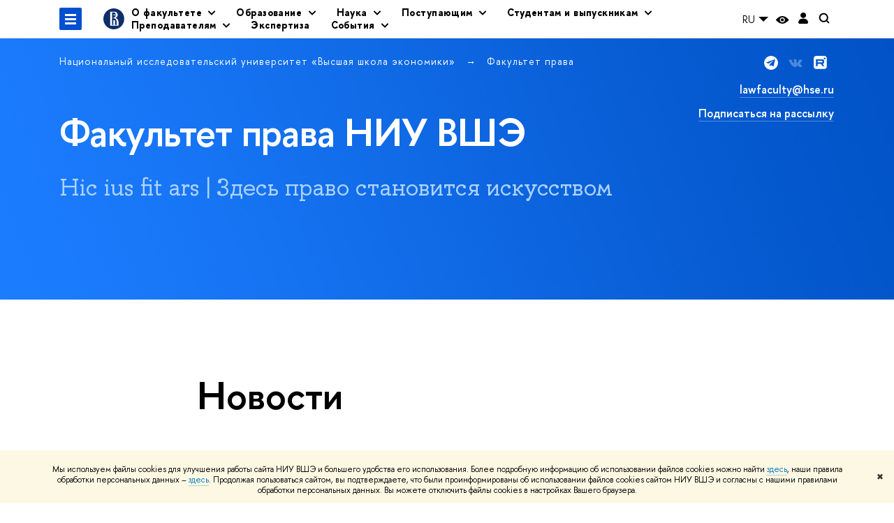

--- FILE ---
content_type: text/html; charset=utf-8
request_url: https://pravo.hse.ru/news/page35.html
body_size: 30475
content:
<!DOCTYPE html>
<html lang="ru" itemscope itemtype="http://schema.org/WebPage">
<head>
	
	<title>Новости – Страница 35 – Факультет права – Национальный исследовательский университет «Высшая школа экономики»</title>

	
	<meta charset="utf-8">
	<meta http-equiv="X-UA-Compatible" content="IE=Edge" />
	
		<meta name="viewport" content="width=device-width, initial-scale=1"/>
	
	<meta name="twitter:card" content="summary"><meta property="og:title" content="Факультет права НИУ ВШЭ">
	<meta name="mrc__share_title" content="Факультет права НИУ ВШЭ">
	<meta itemprop="name" content="Факультет права НИУ ВШЭ"><meta property="og:description" content="Факультет права НИУ ВШЭ: бакалавриат, магистратура, аспирантура, дополнительное образование">
	<meta name="mrc__share_description" content="Факультет права НИУ ВШЭ: бакалавриат, магистратура, аспирантура, дополнительное образование">
	<meta itemprop="description" content="Факультет права НИУ ВШЭ: бакалавриат, магистратура, аспирантура, дополнительное образование">
	<meta name="twitter:description" content="Факультет права НИУ ВШЭ: бакалавриат, магистратура, аспирантура, дополнительное образование"><meta property="og:image" content="https://www.hse.ru/images/fb/hse_ru_thumb.jpg">
	<meta itemprop="image" content="https://www.hse.ru/images/fb/hse_ru_thumb.jpg">
	<link rel="image_src" href="https://www.hse.ru/images/fb/hse_ru_thumb.jpg"><meta name="twitter:image" content=""><meta property="og:url" content="https://pravo.hse.ru/"><meta name="twitter:url" content="https://pravo.hse.ru/"><meta property="og:type" content="website">

	<link rel="apple-touch-icon" sizes="180x180" href="/f/src/global/i/favicon/favicon_ios_180x180.png">
	<link rel="icon" type="image/png" sizes="32x32" href="/f/src/global/i/favicon/favicon_32x32.png">
	<link rel="icon" type="image/png" sizes="16x16" href="/f/src/global/i/favicon/favicon_16x16.png">
	<link rel="mask-icon" href="/f/src/global/i/favicon/favicon.svg" color="#0F2D69">
	<link rel="manifest" href="/f/src/manifest/manifest_ru.json">
	<meta name="msapplication-config" content="/f/src/global/i/favicon/browserconfig.xml">
	<link rel="shortcut icon" type="image/x-icon" href="/favicon.ico">
	
	<link href="https://pravo.hse.ru/news/" rel="canonical"><link rel="prev" href="https://pravo.hse.ru/news/page34.html"><link rel="next" href="https://pravo.hse.ru/news/page36.html">
	
		<meta name="theme-color" content="#ffffff"/>
	
	

	<!--[if lt IE 10]><script src="/f/src/global/bower_components/es5-shim/es5-shim.min.js"></script><![endif]-->
	<script src="https://www.hse.ru/f/src/global/js/job.js" async></script>

	
	<link rel="stylesheet" href="/f/src/projects/unshm1/unshm1.css" media="all"/>
	<link rel="stylesheet" href="/f/src/global/css/vision.css" media="all">
	<link rel="stylesheet" href="/f/src/global/css/sitemap.css" media="all">
	<link rel="stylesheet" href="/f/src/global/css/fotorama.css" media="all">
	<link rel="stylesheet" href="/f/src/global/css/magnific-popup.min.css" media="all">
	<link rel="stylesheet" href="/f/src/global/css/owl.carousel2.min.css">

	
	
	
	
		<script src="/f/src/global/js/cache/jquery-1.12.4.min/jquery-ui/jquery.ui.touch-punch.min/hse.utils/errtrack/main/modernizr/popup/switcher/tag/jquery.cookie/sitemap.ajax/vision/fotorama/jquery.magnific-popup.min/ctrlshifte/owl.carousel2.min/emerge/events-switcher/masonry.pkgd.min/imagesloaded.pkgd.min/universal.js"></script>
	

	
	<script type="text/javascript" src="/f/src/global/js/gibs.js"></script>
	
	
	
		
	       		
		
	
		
	       		
		
	
		
	       		
	

		
	
		
	       		
	

		
	
		
	       		
	

		
	

	
	
	
		
	       		
		
	
		
	       		
	

		
	
		
	       		
	
	<link rel="stylesheet" href="/f/src/projects/unshm1/busedu.css" />
	<link rel="stylesheet" href="/f/src/projects/unshm1/promo.css" />
	<link rel="stylesheet" href="/f/src/projects/unshm1/overwrite.css" />
	<link rel="stylesheet" href="/f/src/pinkman/pinkman.css">
	
	
	<script src="/f/src/global/js/stellar.min.js"></script>
	<script src="/f/src/global/js/glide.js"></script>
	<script src="/f/src/global/js/dragscroll.js"></script>
	<script>
		if (!Object.assign) {
			Object.defineProperty(Object, 'assign', {
				enumerable: false,
				configurable: true,
				writable: true,
				value: function(target) {
					'use strict';
					if (target === undefined || target === null) {
						throw new TypeError('Cannot convert first argument to object');
					}

					var to = Object(target);
					for (var i = 1; i < arguments.length; i++) {
						var nextSource = arguments[i];
						if (nextSource === undefined || nextSource === null) {
							continue;
						}
						nextSource = Object(nextSource);

						var keysArray = Object.keys(Object(nextSource));
						for (var nextIndex = 0, len = keysArray.length; nextIndex < len; nextIndex++) {
							var nextKey = keysArray[nextIndex];
							var desc = Object.getOwnPropertyDescriptor(nextSource, nextKey);
							if (desc !== undefined && desc.enumerable) {
								to[nextKey] = nextSource[nextKey];
							}
						}
					}
					return to;
				}
			});
		}
		(function() {
			//polyfill closest IE11
			if (!Element.prototype.closest) {
			Element.prototype.closest = function(css) {
				var node = this;

				while (node) {
					if (node.matches(css)) return node;
					else node = node.parentElement;
				}
				return null;
				};
			}
		})();

		function initGlide(className, opt, replaceAll) {
			const glideOptions = {
			rewind: false,
				gap: 0,
				animationDuration: 700,
				breakpoints: {
					1279: {
						animationDuration: 500
					}
				},
				classes: {
					direction: {
						ltr: 'pk-glide_ltr',
						rtl: 'pk-glide_rtl'
					},
					slider: 'pk-glide_slider',
					carousel: 'pk-glide_carousel',
					swipeable: 'pk-glide_swipeable',
					dragging: 'pk-glide_dragging',
					cloneSlide: 'pk-glide__slide_clone',
					activeNav: 'pk-glide__bullet_active',
					activeSlide: 'pk-glide__slide_active',
					disabledArrow: 'pk-glide__arrow_disabled'
				}
			};
			const options = typeof replaceAll === 'undefined' ? Object.assign(glideOptions, opt || {}) : opt;
			var pkGlide = new Glide('.' + className, options);
			const glideEl = document.querySelector('.' + className);
			const glideSlides = glideEl.querySelectorAll('.pk-glide__slide');


			function slidesClassToggle() {
				const currentSlide = glideEl.querySelector('.pk-glide__slide_active');
				if (currentSlide) {
					let prevEl = currentSlide.previousElementSibling || currentSlide.parentNode.lastElementChild;
					let nextEl = currentSlide.nextElementSibling || currentSlide.parentNode.firstElementChild;
					Array.prototype.slice.call(glideSlides || []).forEach(function(element) {
						element.classList.remove('pk-glide__slide_prev');
						element.classList.remove('pk-glide__slide_next');
					});
					prevEl.classList.add('pk-glide__slide_prev');
					nextEl.classList.add('pk-glide__slide_next');
				}
			}

			function counterToggle() {
				const currentSlide = glideEl.querySelector('.pk-glide__slide_active');
				if (currentSlide) {
					const totalSlidesCounter = glideEl.querySelector('.pk-glide__total-slides');
					const currentSlideCounter = glideEl.querySelector('.pk-glide__current-slide');
					const nodes = Array.prototype.slice.call( currentSlide.parentElement.querySelectorAll('.pk-glide__slide:not(.pk-glide__slide_clone)') );
					const currentSlideIndex = nodes.indexOf(currentSlide) + 1;
					currentSlideCounter.textContent = currentSlideIndex;
					totalSlidesCounter.textContent = currentSlide.parentElement.querySelectorAll('.pk-glide__slide:not(.pk-glide__slide_clone)').length;
				}
			}

			pkGlide.on(['build.after'], function() {
				slidesClassToggle();
				counterToggle();
			});

			pkGlide.on(['run.before'], function() {
				if (glideEl.classList.contains('pk-glide_no-animation')) glideEl.classList.remove('pk-glide_no-animation');
				slidesClassToggle();
			});

			pkGlide.on(['run.after'], function() {
				counterToggle();
			});

			pkGlide.mount();

			glideEl.addEventListener('click', function(){
				pkGlide.update({autoplay: 0});
			});
		}

		$(function(){
			/*
			$.stellar({
				responsive: true,
				horizontalScrolling: false,
				positionProperty: 'transform'
			});
			*/
			var fotoramaPromo = $('.fotorama--promo').data('fotorama');
			$('.js-fotorama__arr--next').on('click',function(){
				fotoramaPromo.show('>');
			});
			$('.js-fotorama__arr--prev').on('click',function(){
				fotoramaPromo.show('<');
			});
			localStorage.setItem("windowScrollTop", 0);
		});

			//foldable
			(function() {
				function init() {
					const foldableBlocks = document.querySelectorAll('.pk-foldable');

					function clickHandler(event) {
						const contentItem = event.target.closest('.pk-foldable__item')
						const content = contentItem.querySelector('.pk-foldable__content');
						const index = Array.from(contentItem.parentNode.children).indexOf(contentItem);
						const contents = event.target.closest('.pk-foldable').querySelectorAll('.pk-foldable__content');
						if(content) {
							Array.prototype.forEach.call((contents || []), function (item, currentIndex) {
								if(index !== currentIndex) item.classList.remove('pk-foldable__content_selected');
							});
							content.classList.toggle('pk-foldable__content_selected');
						}
					}

					Array.prototype.forEach.call((foldableBlocks || []), function (foldable) {
						foldable.addEventListener('click', clickHandler);
					});
				}
				document.addEventListener('DOMContentLoaded', init);
			})();


			//left or right submenu pos
			(function() {
				function init() {
					function calculateMenuPos() {
						const popups = document.querySelectorAll('.pk-submenu-popup');
						Array.prototype.forEach.call((popups || []), function (popup) {
							const leftCornerPos = popup.getBoundingClientRect().left;
							const blockWidth = popup.getBoundingClientRect().width;
							const submenu = popup.querySelector('.pk-submenu_submenu');
							if(submenu) {
								const submenuWidth = submenu.getBoundingClientRect().width || 0;
								const pos = document.body.clientWidth - (leftCornerPos + blockWidth + submenuWidth);
								if (pos < 0) {
									popup.classList.add('pk-submenu-popup_right');
								} else {
									popup.classList.remove('pk-submenu-popup_right');
								}
							}
						});
					}

					let resizeTimeout;
					function resizeThrottler() {
						if ( !resizeTimeout ) {
							resizeTimeout = setTimeout(function() {
								resizeTimeout = null;
								calculateMenuPos();
							}, 66);
						}
					}
					calculateMenuPos();
					window.addEventListener("resize", resizeThrottler, false);
				}
				document.addEventListener('DOMContentLoaded', init);
			})();

			//tabs
			(function() {
				function init() {
					const tabsBlocks = document.querySelectorAll('.pk-tabs');

					function clickHandler(event) {
						const tabItem = event.target.closest('.pk-tabs__item');
						if(tabItem) {
							const index = Array.from(tabItem.parentNode.children).indexOf(tabItem);
							selectContainer(event, tabItem, index);
						}
						if (tabItem && !tabItem.classList.contains('pk-tabs__item_selected')) {
							selectTab(event, tabItem);
						}
					}

					function selectContainer(event, tabItem, index) {
						const contents = tabItem.closest('.pk-tabs').querySelectorAll('.pk-tabs__content');
						Array.prototype.forEach.call((contents || []), function (item, curentIndex) {
								item.classList.remove('pk-tabs__content_selected');
								if (curentIndex == index) item.classList.add('pk-tabs__content_selected');
						});
					}

					function selectTab(event, activeTab) {
						const tabs = event.target.closest('.pk-tabs__list').querySelectorAll('.pk-tabs__item');
						Array.prototype.forEach.call((tabs || []), function (item) {
							item.classList.remove('pk-tabs__item_selected');
						});
						activeTab.classList.add('pk-tabs__item_selected');
					}
					Array.prototype.forEach.call((tabsBlocks || []), function (tabBlock) {
						tabBlock.addEventListener('click', clickHandler);
					});
				}
				document.addEventListener('DOMContentLoaded', init);
			})();
	</script>
	<script>
		$(function(){
			const page = $('.page');
			$('.pk-menu__item').hover(function(){
				const currentEl = $(this);
				const popup = currentEl.find('.pk-submenu-popup');
				const leftOffset = currentEl.offset().left - page.offset().left;
				const rightOfset = page.width() - currentEl.width() - leftOffset;

				if(rightOfset < 360) {
					popup.css('left',  (rightOfset - 360) + 'px');
				} else {
					popup.css('left',  0);
				}
			});
			const menu = document.querySelector('.pk-menu');
			if (menu) {
				menu.addEventListener('click', function(e){
					const itemArr = e.target.closest('.pk-menu__arr');
					const itemLabel = e.target.closest('.pk-menu__link');
					const subitemArr = e.target.closest('.pk-submenu__arr');
					const subitemLabel = e.target.closest('.pk-submenu__link');
					if ( itemArr || (itemLabel && !itemLabel.hasAttribute('href')) ) {
						const item = e.target.closest('.pk-menu__item_with-menu');
						if (item) item.classList.toggle('pk-menu__item_open');
					}
					if ( subitemArr || (subitemLabel && !subitemLabel.hasAttribute('href')) ) {
						const subitem = e.target.closest('.pk-submenu__item_with-menu');
						if (subitem) subitem.classList.toggle('pk-submenu__item_open');
					}
				});
			}
		});
	</script>
	<style>
		
		
		
		
	</style>
	

		
	

	
		<style>
			/* фикс отступа после шапки */
.grid--no_indent {margin-top: 0;}

.grid--no_indent .main {
    padding-top: 110px;
}

@media screen and (max-width: 1279px) {
    .grid--no_indent .main {
        padding-top: 80px;
    }
}

@media screen and (max-width: 767px) {
    .grid--no_indent .main {
        padding-top: 60px;
    }
}


/* фикс размера заголовков статстраниц */

.post__content h2.builder-section__title {font-size: 170%}
.post-title {font-size: 5rem;}

@media screen and (min-width: 1260px) {
	.post__content h2.builder-section__title {font-size: 190%;}
	.post-title {font-size: 5.5rem;}
}


/* —— */

.columns {
width: 360px!important;
}

.font {
font-size: 1.2em;
color: #ffffff;
}

@media screen and (min-width: 768px) {
.font {font-size: 1.5em;}
}

.pk-number__title, .pk-number__pre{
background: linear-gradient(60deg, #1c7dff 50%, #0051c4);
-webkit-background-clip: text;
-webkit-text-fill-color: transparent;
color: #0051c4;
}

.wdj-social {position: relative; margin-bottom: 1em;}
.wdj-social__icon {
    margin: 0 20px 0 0;
}
.wdj-social__icon::after {
    content: '';
    display: inline-block;
    background-size: contain;
    margin: 0;
    width: 30px;
    height: 30px;
    filter: grayscale(1) contrast(2);
}
.wdj-social__icon:hover::after {
	filter: grayscale(0) contrast(1) hue-rotate(150deg);
}

@import url(/f/src/global/node_modules/ionicons2/css/ionicons.min.css);
ul > li.icon::before {float: left; font-size: 150%; color:white; margin-left: 1.25em;}
.pk-header__content ul > li.icon {padding-left: 2em;}


@media (max-width: 767px) {
ul > li.icon::before {margin-left: 0; padding-right: .3em}
} 

.pk-header__content .icons {
    display: grid;
    grid-template-columns: repeat(auto-fit, minmax(200px, 1fr));
    gap: 30px;
}

@media screen and (max-width: 767px) {
    .pk-header__title {
        font-size: min(3.5rem, 7.1vw);
    }
  .pk-header__content_has-slider {
	padding-bottom: 130px;
  }
    .pk-header__text .g {
        font-size: min(3.7vw, 2rem);
    }
}
@media screen and (min-width: 767px) {
    .pk-header__text .g {
        font-size: min(3.7vw, 3.4rem);
    }
}
		</style>
	
	<script type="text/javascript">
		(function() {
			var s = document.createElement('script'); s.type = 'text/javascript'; s.async = true;
			s.src = '/f/src/_/jquery.orfo.js';
			s.onload = s.onreadystatechange = function() {
				if ($.fn.hseOrfo) {	// old IE...
					$(document).hseOrfo({
						'lang': 'ru'
					});
				}
			};
			var t = document.getElementsByTagName('script')[0]; t.parentNode.insertBefore(s, t);
		})();

		$(function() {
			var sidebar = '.sidebar .sidebar__inner';
			var modules = '.modules .modules__inner';
			var content = '.content .content__inner';
			var custom = '.js-orfo';
			var selector = $($.grep([custom, sidebar, modules, content], function(selector) { return $(selector).length})).get(0);

			if( selector ) {
				var mistake = "&lt;br/&gt; &lt;noindex&gt; &lt;span class=&quot;with-icon with-icon_tick&quot;&gt;&amp;nbsp;&lt;/span&gt; &lt;p class=&quot;last_child with-indent&quot;&gt; Нашли &lt;span class=&quot;wrong&quot;&gt;опечатку&lt;/span&gt;?&lt;br /&gt; Выделите её, нажмите Ctrl+Enter и отправьте нам уведомление. Спасибо за участие! &lt;/p&gt; &lt;/noindex&gt;";
				var code = $('<textarea/>').html(mistake).text() 
				$(selector).append(code);
			}
		});
	</script>

	<!-- counter -->
	
		<script src="/f/gtm/ip"></script><script type='text/javascript'><!--
(function(w,d,s,l,i){w[l]=w[l]||[];w[l].push({'gtm.start':
	new Date().getTime(),event:'gtm.js'});var f=d.getElementsByTagName(s)[0],
	j=d.createElement(s),dl=l!='dataLayer'?'&l='+l:'';j.async=true;j.src=
	'https://www.googletagmanager.com/gtm.js?id='+i+dl;f.parentNode.insertBefore(j,f);
	})(window,document,'script','dataLayer','GTM-P6DCQX');
//-->
</script>
	
	<!-- /counter -->
	


	
</head>
<body data-lang="ru" data-unit="22753">
	


	<!-- LAYOUT -->
	
	<div class="page page_publications">
		
<!--noindex-->
	<div style="display:none;" class="browser_outdate">
		В старых версиях браузеров сайт может отображаться некорректно. Для оптимальной работы с сайтом рекомендуем воспользоваться современным браузером.
	</div>
	
	<div style="display:none;" class="gdpr_bar">
		<div class="gdpr_bar__inner">
			<noindex>
<p>Мы используем файлы cookies для улучшения работы сайта НИУ ВШЭ и большего удобства его использования. Более подробную информацию об использовании файлов cookies можно найти&nbsp;<a href="https://www.hse.ru/cookie.html" rel="nofollow noopener" target="_blank" title="Пройти по ссылке">здесь</a>, наши правила обработки персональных данных &ndash;&nbsp;<a href="https://www.hse.ru/data_protection_regulation" rel="nofollow noopener" target="_blank" title="Пройти по ссылке">здесь</a>. Продолжая пользоваться сайтом, вы подтверждаете, что были проинформированы об использовании файлов cookies сайтом НИУ ВШЭ и согласны с нашими правилами обработки персональных данных. Вы можете отключить файлы cookies в настройках Вашего браузера.</p>
</noindex>
			<span class="gdpr_bar__close">&#x2716;</span>
		</div>
	</div>
	
<!--/noindex-->

		
	
	
		
	
	
	<header class="pk-header " style="">
		
	

		
		<div class="pk-top">
			<div class="sv-control">
			<div class="sv-control__block">
				<ul class="sv-control__list sv-size">
					<li data-type="size" data-value="normal" class="sv-control__item sv-control__item--s_normal active">A</li>
					<li data-type="size" data-value="medium" class="sv-control__item sv-control__item--s_medium">A</li>
					<li data-type="size" data-value="large" class="sv-control__item sv-control__item--s_large">A</li>
				</ul>
			</div>
			<div class="sv-control__block">
				<ul class="sv-control__list sv-spacing">
					<li data-type="spacing" data-value="normal" class="active sv-control__item sv-control__item--ls_normal">АБB</li>
					<li data-type="spacing" data-value="medium" class="sv-control__item sv-control__item--ls_medium">АБB</li>
					<li data-type="spacing" data-value="large" class="sv-control__item sv-control__item--ls_large">АБB</li>
				</ul>
			</div>
			<div class="sv-control__block">
				<ul class="sv-control__list sv-contrast">
					<li data-type="contrast" data-value="normal" class="sv-control__item sv-control__item---color1 active">А</li>
					<li data-type="contrast" data-value="invert" class="sv-control__item sv-control__item---color2">А</li>
					<li data-type="contrast" data-value="blue" class="sv-control__item sv-control__item---color3">А</li>
					<li data-type="contrast" data-value="beige" class="sv-control__item sv-control__item---color4">А</li>
					<li data-type="contrast" data-value="brown" class="sv-control__item sv-control__item---color5">А</li>
				</ul>
			</div>
			<div class="sv-control__block">
				<ul class="sv-control__list sv-image">
					<li data-type="image" data-value="on" class="sv-control__item sv-control__item--image_on active"></li>
					<li data-type="image" data-value="off" class="sv-control__item sv-control__item--image_off"></li>
				</ul>
			</div>
			<div class="sv-control__block">
				<div class="sv-off js-sv-off">
					Обычная версия сайта
				</div>
			</div>
		</div>
			
				
					<div class="header-top header-top--primary ">
		<div class="header-top__left">
			
		<span class="control control_sitemap">
			<!--ins></ins-->
			<span class="control_sitemap__line"></span>
		</span>

			<a href="https://www.hse.ru" class=" simple-logo">
				<svg xmlns="http://www.w3.org/2000/svg" width="30" height="30" viewBox="0 0 309 309" fill="none">
					<path fill-rule="evenodd" clip-rule="evenodd" d="M68.4423 26.0393C93.7686 9.06174 123.545 0 154.005 0C194.846 0 234.015 16.275 262.896 45.2451C291.777 74.2153 308.005 113.508 308.01 154.481C308.013 185.039 298.984 214.911 282.065 240.321C265.145 265.731 241.094 285.537 212.953 297.234C184.813 308.931 153.847 311.993 123.972 306.034C94.0966 300.074 66.6537 285.361 45.1138 263.755C23.5739 242.148 8.90442 214.619 2.96053 184.649C-2.98335 154.678 0.0653089 123.612 11.721 95.3799C23.3767 67.1476 43.1159 43.0168 68.4423 26.0393ZM180.336 140.561C212.051 151.8 224.284 177.329 224.284 215.345V255.047H99.593V48.1729H154.908C175.847 48.1729 184.602 51.8575 194.493 59.5386C208.902 70.8654 211.166 87.3096 211.166 95.5561C211.299 106.453 207.484 117.028 200.43 125.316C195.128 132.023 188.214 137.269 180.336 140.561ZM196.038 211.485C196.038 168.722 182.396 145.328 147.339 145.328V134.927H147.553C152.962 134.963 158.306 133.751 163.173 131.385C168.041 129.018 172.301 125.561 175.624 121.28C182.066 113.463 183.387 106.093 183.688 99.5137H147.582V89.3566H183.378C182.573 82.4432 179.883 75.8863 175.604 70.4072C167.413 60.1917 155.812 58.4761 148.175 58.4761H127.771V243.779H147.582V174.57H173.554V243.652H196.038V211.485Z" fill="#0F2D69"></path>
				</svg>
			</a>
		</div><div class="header_breadcrumb is-mobile">
	<div class="header_breadcrumb__inner no_crumb_arrow">
		<a class="header_breadcrumb__link fa-header_body__crumb--first fa-header_body__crumb" href="https://www.hse.ru">Высшая школа экономики</a>
	</div>
</div>
		
			<div class="js-mobile_popup"><div class="header-board__top js-mobile_popup__top is-fixed is-mobile">
	<div class="header-top header-top--secondary">
		<div style="display: flex" class="left">
			
	

			

	<div class="dropdown-lang">
		<div class="dropdown-lang__control">
			
				
					RU
				
			
				
			
			<svg width="24" height="24" viewBox="0 0 24 24" fill="none" xmlns="http://www.w3.org/2000/svg">
				<path fill-rule="evenodd" clip-rule="evenodd" d="M5 9L12 16L19 9H5Z" fill="currentColor"></path>
			</svg>
		</div>
		<ul class="dropdown-lang__list">
			
				<li class="dropdown-lang__item">
					
				</li>
			
				<li class="dropdown-lang__item">
					
						<a class="dropdown-lang__link link_no-underline js-lang-button" href="https://pravo.hse.ru/en/news/">
							EN
						</a>
					
				</li>
			
		</ul>
	</div>


			
        <a href="https://www.hse.ru/lkuser/" class="control control_user" title="Личный кабинет сотрудника ВШЭ">
			<ins>
				<svg class="control_svg" width="17" height="18" viewBox="0 0 17 18" xmlns="http://www.w3.org/2000/svg"><path class="control__path" d="M13.702 13.175c.827.315 1.486.817 1.978 1.506.492.689.738 1.467.738 2.333h-16.419c0-1.417.532-2.5 1.595-3.248.394-.276 1.358-.591 2.894-.945.945-.118 1.457-.374 1.536-.768.039-.157.059-.61.059-1.358 0-.118-.039-.217-.118-.295-.157-.157-.315-.433-.472-.827-.079-.315-.157-.787-.236-1.417-.157.039-.285-.02-.384-.177-.098-.157-.177-.364-.236-.62l-.089-.443c-.157-.866-.098-1.28.177-1.24-.118-.157-.217-.532-.295-1.122-.118-.866-.059-1.634.177-2.303.276-.748.768-1.319 1.476-1.713.709-.394 1.476-.571 2.303-.532.787.039 1.506.276 2.156.709.65.433 1.093 1.024 1.329 1.772.197.551.217 1.319.059 2.303-.079.472-.157.768-.236.886.118-.039.207 0 .266.118.059.118.079.266.059.443l-.059.472c-.02.138-.049.246-.089.325l-.118.413c-.039.276-.108.472-.207.591-.098.118-.226.157-.384.118-.079.866-.217 1.476-.413 1.831 0 .039-.069.138-.207.295-.138.157-.207.256-.207.295v.65c0 .394.039.689.118.886.079.197.354.354.827.472.276.118.679.217 1.211.295.532.079.935.177 1.211.295z" fill="#0F2D69"/></svg>
			</ins>
        </a>

			<span class="control control_white control_search js-search_mobile_control" title="Поиск"><ins><svg class="control_svg" width="19" height="19" viewBox="0 0 19 19" xmlns="http://www.w3.org/2000/svg"><path d="M12.927 7.9c0-1.384-.492-2.568-1.476-3.552s-2.168-1.476-3.552-1.476-2.568.492-3.552 1.476-1.476 2.168-1.476 3.552.492 2.568 1.476 3.552 2.168 1.476 3.552 1.476 2.568-.492 3.552-1.476 1.476-2.168 1.476-3.552zm4.053 11.1l-4.603-4.592c-1.339.928-2.832 1.391-4.477 1.391-1.07 0-2.093-.208-3.069-.623-.976-.415-1.818-.976-2.525-1.683-.707-.707-1.268-1.549-1.683-2.525-.415-.976-.623-1.999-.623-3.069 0-1.07.208-2.093.623-3.069.415-.976.976-1.818 1.683-2.525.707-.707 1.549-1.268 2.525-1.683.976-.415 1.999-.623 3.069-.623 1.07 0 2.093.208 3.069.623.976.415 1.818.976 2.525 1.683.707.707 1.268 1.549 1.683 2.525.415.976.623 1.999.623 3.069 0 1.646-.464 3.138-1.391 4.477l4.603 4.603-2.031 2.02z" fill="#1658DA"/></svg></ins></span>
		</div>
		<div class="right">
			<div class="header__controls">
				
					<span onclick="void(0)" class="control is-mobile control_menu control_menu--close js-control_menu_close"><ins></ins></span>
				
			</div>
		</div>
	</div>
	<div class="js-search_mobile_popup not_display is-mobile">
		<div class="search-form">
			<form action="https://www.hse.ru/search/index.html">
				<div class="search-form__button">
					<button class="button button_grey ">Поиск</button>
				</div>
				<div class="search-form__input">
					<input type="text" name="text" placeholder="Поиск по сайту" class="input fa-search_input input100 input_mr">
					<input type="hidden" name="simple" value="1">
					<input name="searchid" type="hidden" value="2284688">
				</div>
			</form>
		</div>
		<div class="popup__block">
			<a href="https://pravo.hse.ru/search/search.html?simple=0&searchid=2284688" class="link_white">Расширенный поиск</a>
		</div>
	</div>
	<div class="header-board__title">
		<a class="link_white link_no-underline" href="https://pravo.hse.ru/">Факультет права</a>
	</div>
</div>
<div class="js-mobile_popup__inner">
					
		<ul class="pk-menu ">
			
				
					<li class="pk-menu__item pk-menu__item_with-menu"><span class="pk-menu__link">О факультете</span>
						<i class="pk-menu__arr"></i>
						<div class="pk-submenu-popup">
							<ul class="pk-submenu pk-menu__sub pk-submenu_______">
								
									
										<li class="pk-submenu__item pk-submenu__item_with-menu">
											<span class="pk-submenu__link">О нас</span>
											<i class="pk-submenu__arr"></i>
											<div class="pk-submenu pk-menu__sub pk-submenu_submenu pk-submenu-popup__submenu">
												<ul class="pk-submenu__inner">
													
														<li class="pk-submenu__item ">
															
																<a href="https://pravo.hse.ru/about_faculty" class="pk-submenu__link">
																	Общая информация
																</a>
															
														</li>
													
														<li class="pk-submenu__item ">
															
																<a href="https://pravo.hse.ru/persons" class="pk-submenu__link">
																	Сотрудники
																</a>
															
														</li>
													
														<li class="pk-submenu__item ">
															
																<a href="https://pravo.hse.ru/strategy/" class="pk-submenu__link">
																	Стратегия развития
																</a>
															
														</li>
													
														<li class="pk-submenu__item ">
															
																<a href="https://pravo.hse.ru/partners" class="pk-submenu__link">
																	Партнеры
																</a>
															
														</li>
													
														<li class="pk-submenu__item ">
															
																<a href="https://pravo.hse.ru/inter" class="pk-submenu__link">
																	Международное сотрудничество
																</a>
															
														</li>
													
														<li class="pk-submenu__item ">
															
																<a href="https://pravo.hse.ru/25anniversary/" class="pk-submenu__link">
																	Факультету права 25 лет
																</a>
															
														</li>
													
														<li class="pk-submenu__item ">
															
																<a href="https://pravo.hse.ru/stained_glass" class="pk-submenu__link">
																	Витражи на факультете права
																</a>
															
														</li>
													
												</ul>
											</div>
										</li>
									
								
									
										<li class="pk-submenu__item pk-submenu__item_with-menu">
											<span class="pk-submenu__link">Департаменты</span>
											<i class="pk-submenu__arr"></i>
											<div class="pk-submenu pk-menu__sub pk-submenu_submenu pk-submenu-popup__submenu">
												<ul class="pk-submenu__inner">
													
														<li class="pk-submenu__item ">
															
																<a href="https://pravo.hse.ru/legalst/" class="pk-submenu__link">
																	Департамент теории права и сравнительного правоведения
																</a>
															
														</li>
													
														<li class="pk-submenu__item ">
															
																<a href="https://pravo.hse.ru/publiclaw/" class="pk-submenu__link">
																	Департамент публичного права
																</a>
															
														</li>
													
														<li class="pk-submenu__item ">
															
																<a href="https://pravo.hse.ru/intlaw/" class="pk-submenu__link">
																	Департамент международного права
																</a>
															
														</li>
													
														<li class="pk-submenu__item ">
															
																<a href="https://pravo.hse.ru/techlaw/" class="pk-submenu__link">
																	Департамент права цифровых технологий и биоправа
																</a>
															
														</li>
													
														<li class="pk-submenu__item ">
															
																<a href="https://pravo.hse.ru/grpravo/" class="pk-submenu__link">
																	Департамент частного права
																</a>
															
														</li>
													
														<li class="pk-submenu__item ">
															
																<a href="https://pravo.hse.ru/lrb/" class="pk-submenu__link">
																	Департамент правового регулирования бизнеса
																</a>
															
														</li>
													
														<li class="pk-submenu__item ">
															
																<a href="https://pravo.hse.ru/proclaw" class="pk-submenu__link">
																	Департамент уголовного права, процесса и криминалистики
																</a>
															
														</li>
													
												</ul>
											</div>
										</li>
									
								
									
										<li class="pk-submenu__item pk-submenu__item_with-menu">
											<span class="pk-submenu__link">Базовые кафедры</span>
											<i class="pk-submenu__arr"></i>
											<div class="pk-submenu pk-menu__sub pk-submenu_submenu pk-submenu-popup__submenu">
												<ul class="pk-submenu__inner">
													
														<li class="pk-submenu__item ">
															
																<a href="https://pravo.hse.ru/epam/" class="pk-submenu__link">
																	Базовая кафедра Адвокатского бюро ЕПАМ
																</a>
															
														</li>
													
														<li class="pk-submenu__item ">
															
																<a href="https://pravo.hse.ru/crossreg/" class="pk-submenu__link">
																	Базовая кафедра межотраслевого регулирования
																</a>
															
														</li>
													
														<li class="pk-submenu__item ">
															
																<a href="https://pravo.hse.ru/antimonopoly/" class="pk-submenu__link">
																	Базовая кафедра Федеральной антимонопольной службы
																</a>
															
														</li>
													
												</ul>
											</div>
										</li>
									
								
									
										<li class="pk-submenu__item pk-submenu__item_with-menu">
											<span class="pk-submenu__link">Институты</span>
											<i class="pk-submenu__arr"></i>
											<div class="pk-submenu pk-menu__sub pk-submenu_submenu pk-submenu-popup__submenu">
												<ul class="pk-submenu__inner">
													
														<li class="pk-submenu__item ">
															
																<a href="https://ilr.hse.ru" class="pk-submenu__link">
																	Институт исследований национального и сравнительного права
																</a>
															
														</li>
													
														<li class="pk-submenu__item ">
															
																<a href="https://pravo.hse.ru/iale/" class="pk-submenu__link">
																	Институт проблем административно-правового регулирования
																</a>
															
														</li>
													
														<li class="pk-submenu__item ">
															
																<a href="https://pravo.hse.ru/probl_prav/" class="pk-submenu__link">
																	Институт проблем правового регулирования
																</a>
															
														</li>
													
												</ul>
											</div>
										</li>
									
								
									
										<li class="pk-submenu__item pk-submenu__item_with-menu">
											<span class="pk-submenu__link">Лаборатории</span>
											<i class="pk-submenu__arr"></i>
											<div class="pk-submenu pk-menu__sub pk-submenu_submenu pk-submenu-popup__submenu">
												<ul class="pk-submenu__inner">
													
														<li class="pk-submenu__item ">
															
																<a href="https://pravo.hse.ru/infolaw/" class="pk-submenu__link">
																	Лаборатория прикладных информационных систем и технологий в юриспруденции
																</a>
															
														</li>
													
														<li class="pk-submenu__item ">
															
																<a href="https://pravo.hse.ru/legaldesign/" class="pk-submenu__link">
																	Лаборатория юридического дизайна
																</a>
															
														</li>
													
														<li class="pk-submenu__item ">
															
																<a href="https://pravo.hse.ru/intlaw/interjustice" class="pk-submenu__link">
																	Hаучно-учебная лаборатория международного правосудия
																</a>
															
														</li>
													
														<li class="pk-submenu__item ">
															
																<a href="https://pravo.hse.ru/intlaw/protection/" class="pk-submenu__link">
																	Научно-учебная лаборатория исследований в области защиты государственных интересов в условиях экономических санкций
																</a>
															
														</li>
													
												</ul>
											</div>
										</li>
									
								
									
										<li class="pk-submenu__item pk-submenu__item_with-menu">
											<span class="pk-submenu__link">Центры</span>
											<i class="pk-submenu__arr"></i>
											<div class="pk-submenu pk-menu__sub pk-submenu_submenu pk-submenu-popup__submenu">
												<ul class="pk-submenu__inner">
													
														<li class="pk-submenu__item ">
															
																<a href="https://pravo.hse.ru/transform/" class="pk-submenu__link">
																	Центр трансформации юридического образования
																</a>
															
														</li>
													
														<li class="pk-submenu__item ">
															
																<a href="https://pravo.hse.ru/businessandlaw/" class="pk-submenu__link">
																	Центр проектного взаимодействия бизнеса и права
																</a>
															
														</li>
													
														<li class="pk-submenu__item ">
															
																<a href="https://pravo.hse.ru/centre" class="pk-submenu__link">
																	Центр управления учебным процессом
																</a>
															
														</li>
													
														<li class="pk-submenu__item ">
															
																<a href="https://pravo.hse.ru/science_law/" class="pk-submenu__link">
																	Центр обеспечения научной деятельности
																</a>
															
														</li>
													
														<li class="pk-submenu__item ">
															
																<a href="https://pravo.hse.ru/inter/" class="pk-submenu__link">
																	Центр международного сотрудничества
																</a>
															
														</li>
													
														<li class="pk-submenu__item ">
															
																<a href="/dpo" class="pk-submenu__link">
																	Центр дополнительного профессионального образования
																</a>
															
														</li>
													
														<li class="pk-submenu__item ">
															
																<a href="https://pravo.hse.ru/mediacenter/" class="pk-submenu__link">
																	Медиацентр
																</a>
															
														</li>
													
														<li class="pk-submenu__item ">
															
																<a href="https://pravo.hse.ru/asc/" class="pk-submenu__link">
																	Центр административного обеспечения
																</a>
															
														</li>
													
														<li class="pk-submenu__item ">
															
																<a href="https://pravo.hse.ru/religionandlaw/" class="pk-submenu__link">
																	Центр религии и права
																</a>
															
														</li>
													
														<li class="pk-submenu__item ">
															
																<a href="https://pravo.hse.ru/dicl/" class="pk-submenu__link">
																	Центр по работе с абитуриентами
																</a>
															
														</li>
													
												</ul>
											</div>
										</li>
									
								
									
										<li class="pk-submenu__item"><a href="https://pravo.hse.ru/academic" class="pk-submenu__link">Ученый совет</a></li>
									
								
							</ul>
						</div>
					</li>
				
			
				
					<li class="pk-menu__item pk-menu__item_with-menu"><span class="pk-menu__link">Образование</span>
						<i class="pk-menu__arr"></i>
						<div class="pk-submenu-popup">
							<ul class="pk-submenu pk-menu__sub pk-submenu______">
								
									
										<li class="pk-submenu__item"><a href="https://pravo.hse.ru/education" class="pk-submenu__link">Общая информация</a></li>
									
								
									
										<li class="pk-submenu__item pk-submenu__item_with-menu">
											<span class="pk-submenu__link">Бакалавриат</span>
											<i class="pk-submenu__arr"></i>
											<div class="pk-submenu pk-menu__sub pk-submenu_submenu pk-submenu-popup__submenu">
												<ul class="pk-submenu__inner">
													
														<li class="pk-submenu__item ">
															
																<a href="https://www.hse.ru/ba/law/" class="pk-submenu__link">
																	Юриспруденция
																</a>
															
														</li>
													
														<li class="pk-submenu__item ">
															
																<a href="https://www.hse.ru/ba/dlawyer/" class="pk-submenu__link">
																	Юриспруденция: цифровой юрист
																</a>
															
														</li>
													
														<li class="pk-submenu__item ">
															
																<a href="https://pravo.hse.ru/doplaw/" class="pk-submenu__link">
																	Юриспруденция: правовое регулирование бизнеса (на базе СПО или ВО)
																</a>
															
														</li>
													
														<li class="pk-submenu__item ">
															
																<span class="pk-submenu__link">
																	--------------------
																</span>
															
														</li>
													
														<li class="pk-submenu__item ">
															
																<a href="https://www.hse.ru/ba/privlaw/" class="pk-submenu__link">
																	Юриспруденция: частное право (набор не ведется)
																</a>
															
														</li>
													
												</ul>
											</div>
										</li>
									
								
									
										<li class="pk-submenu__item pk-submenu__item_with-menu">
											<span class="pk-submenu__link">Магистратура</span>
											<i class="pk-submenu__arr"></i>
											<div class="pk-submenu pk-menu__sub pk-submenu_submenu pk-submenu-popup__submenu">
												<ul class="pk-submenu__inner">
													
														<li class="pk-submenu__item ">
															
																<a href="https://www.hse.ru/ma/compliance/" class="pk-submenu__link">
																	Комплаенс и профилактика правовых рисков
																</a>
															
														</li>
													
														<li class="pk-submenu__item ">
															
																<a href="https://www.hse.ru/ma/legaltech/" class="pk-submenu__link">
																	ЛигалТех (Legal Tech)
																</a>
															
														</li>
													
														<li class="pk-submenu__item ">
															
																<a href="https://www.hse.ru/ma/intrade" class="pk-submenu__link">
																	Право международной торговли и разрешение споров
																</a>
															
														</li>
													
														<li class="pk-submenu__item ">
															
																<a href="https://www.hse.ru/ma/publiclaw/" class="pk-submenu__link">
																	Публичное право
																</a>
															
														</li>
													
														<li class="pk-submenu__item ">
															
																<a href="https://www.hse.ru/ma/privatelaw/" class="pk-submenu__link">
																	Современное частное право
																</a>
															
														</li>
													
														<li class="pk-submenu__item ">
															
																<a href="https://www.hse.ru/ma/tclaw" class="pk-submenu__link">
																	Сравнительное правоведение и фундаментальный правовой анализ
																</a>
															
														</li>
													
														<li class="pk-submenu__item ">
															
																<a href="https://www.hse.ru/ma/legalpharma/" class="pk-submenu__link">
																	Фармправо и здравоохранение
																</a>
															
														</li>
													
														<li class="pk-submenu__item ">
															
																<a href="https://www.hse.ru/ma/dlaw" class="pk-submenu__link">
																	Цифровое право
																</a>
															
														</li>
													
														<li class="pk-submenu__item ">
															
																<a href="https://www.hse.ru/ma/interlaw/" class="pk-submenu__link">
																	Юрист в бизнесе
																</a>
															
														</li>
													
														<li class="pk-submenu__item ">
															
																<a href="https://www.hse.ru/ma/justice/" class="pk-submenu__link">
																	Юрист в правосудии
																</a>
															
														</li>
													
														<li class="pk-submenu__item ">
															
																<a href="https://pravo.hse.ru/chuvgu" class="pk-submenu__link">
																	Совместная программа с ЧувГУ «Комплаенс и профилактика правовых рисков»
																</a>
															
														</li>
													
												</ul>
											</div>
										</li>
									
								
									
										<li class="pk-submenu__item pk-submenu__item_with-menu">
											<span class="pk-submenu__link">Аспирантура</span>
											<i class="pk-submenu__arr"></i>
											<div class="pk-submenu pk-menu__sub pk-submenu_submenu pk-submenu-popup__submenu">
												<ul class="pk-submenu__inner">
													
														<li class="pk-submenu__item ">
															
																<a href="https://gsl.hse.ru" class="pk-submenu__link">
																	Аспирантская школа по праву
																</a>
															
														</li>
													
												</ul>
											</div>
										</li>
									
								
									
										<li class="pk-submenu__item pk-submenu__item_with-menu">
											<span class="pk-submenu__link">Дополнительное образование</span>
											<i class="pk-submenu__arr"></i>
											<div class="pk-submenu pk-menu__sub pk-submenu_submenu pk-submenu-popup__submenu">
												<ul class="pk-submenu__inner">
													
														<li class="pk-submenu__item ">
															
																<a href="https://pravo.hse.ru/dpo/announcement" class="pk-submenu__link">
																	Анонс ближайших программ
																</a>
															
														</li>
													
														<li class="pk-submenu__item ">
															
																<a href="https://pravo.hse.ru/dpo/collab/corporate" class="pk-submenu__link">
																	Корпоративное обучение
																</a>
															
														</li>
													
														<li class="pk-submenu__item ">
															
																<a href="https://pravo.hse.ru/dpo/all" class="pk-submenu__link">
																	Портфель программ
																</a>
															
														</li>
													
														<li class="pk-submenu__item ">
															
																<a href="https://pravo.hse.ru/dpo" class="pk-submenu__link">
																	О программах ДПО
																</a>
															
														</li>
													
														<li class="pk-submenu__item ">
															
																<a href="https://pravo.hse.ru/dpo/join" class="pk-submenu__link">
																	Поступающим
																</a>
															
														</li>
													
														<li class="pk-submenu__item ">
															
																<a href="https://pravo.hse.ru/dpo/collab/authors" class="pk-submenu__link">
																	Сотрудничество
																</a>
															
														</li>
													
														<li class="pk-submenu__item ">
															
																<a href="https://pravo.hse.ru/dpo/contacts" class="pk-submenu__link">
																	Контакты
																</a>
															
														</li>
													
												</ul>
											</div>
										</li>
									
								
									
										<li class="pk-submenu__item pk-submenu__item_with-menu">
											<span class="pk-submenu__link">Практическая подготовка студентов</span>
											<i class="pk-submenu__arr"></i>
											<div class="pk-submenu pk-menu__sub pk-submenu_submenu pk-submenu-popup__submenu">
												<ul class="pk-submenu__inner">
													
														<li class="pk-submenu__item ">
															
																<a href="https://pravo.hse.ru/internships" class="pk-submenu__link">
																	Студентам бакалавриата
																</a>
															
														</li>
													
												</ul>
											</div>
										</li>
									
								
									
										<li class="pk-submenu__item"><a href="https://pravo.hse.ru/educom" class="pk-submenu__link">Образовательная комиссия</a></li>
									
								
							</ul>
						</div>
					</li>
				
			
				
					<li class="pk-menu__item pk-menu__item_with-menu"><span class="pk-menu__link">Наука</span>
						<i class="pk-menu__arr"></i>
						<div class="pk-submenu-popup">
							<ul class="pk-submenu pk-menu__sub pk-submenu_____">
								
									
										<li class="pk-submenu__item"><a href="https://pravo.hse.ru/science_edu" class="pk-submenu__link">Общая информация</a></li>
									
								
									
										<li class="pk-submenu__item pk-submenu__item_with-menu">
											<span class="pk-submenu__link">Ежегодные конференции </span>
											<i class="pk-submenu__arr"></i>
											<div class="pk-submenu pk-menu__sub pk-submenu_submenu pk-submenu-popup__submenu">
												<ul class="pk-submenu__inner">
													
														<li class="pk-submenu__item ">
															
																<a href="https://pravo.hse.ru/glsconf/" class="pk-submenu__link">
																	Global Legal Skills: Лидерство в юридической профессии, бизнесе и образовании
																</a>
															
														</li>
													
														<li class="pk-submenu__item ">
															
																<a href="https://pravo.hse.ru/infolaw/ilconf/2025/" class="pk-submenu__link">
																	Ежегодная международная научно-практическая конференция «Право в цифровую эпоху»
																</a>
															
														</li>
													
														<li class="pk-submenu__item ">
															
																<a href="https://pravo.hse.ru/dninauki/" class="pk-submenu__link">
																	Дни науки факультета права НИУ ВШЭ
																</a>
															
														</li>
													
														<li class="pk-submenu__item ">
															
																<a href="https://pravo.hse.ru/studconf/" class="pk-submenu__link">
																	Ежегодная международная научная конференция молодых ученых
																</a>
															
														</li>
													
												</ul>
											</div>
										</li>
									
								
									
										<li class="pk-submenu__item pk-submenu__item_with-menu">
											<span class="pk-submenu__link">Конкурсы</span>
											<i class="pk-submenu__arr"></i>
											<div class="pk-submenu pk-menu__sub pk-submenu_submenu pk-submenu-popup__submenu">
												<ul class="pk-submenu__inner">
													
														<li class="pk-submenu__item ">
															
																<a href="https://www.hse.ru/adm/_/org/hse/law/studconf_contest" class="pk-submenu__link">
																	Конкурс факультета права на проведение ежегодной научной студенческой международной конференции
																</a>
															
														</li>
													
														<li class="pk-submenu__item ">
															
																<a href="https://pravo.hse.ru/project_group2024" class="pk-submenu__link">
																	Конкурс факультета права на формирование проектных групп НИУ ВШЭ
																</a>
															
														</li>
													
												</ul>
											</div>
										</li>
									
								
									
										<li class="pk-submenu__item pk-submenu__item_with-menu">
											<span class="pk-submenu__link">Публикации</span>
											<i class="pk-submenu__arr"></i>
											<div class="pk-submenu pk-menu__sub pk-submenu_submenu pk-submenu-popup__submenu">
												<ul class="pk-submenu__inner">
													
														<li class="pk-submenu__item ">
															
																<a href="https://pravo.hse.ru/publications/?search=15a2d174e97e87863dd28c8cfacb3ee1" class="pk-submenu__link">
																	Все публикации
																</a>
															
														</li>
													
												</ul>
											</div>
										</li>
									
								
									
										<li class="pk-submenu__item pk-submenu__item_with-menu">
											<span class="pk-submenu__link">Издания</span>
											<i class="pk-submenu__arr"></i>
											<div class="pk-submenu pk-menu__sub pk-submenu_submenu pk-submenu-popup__submenu">
												<ul class="pk-submenu__inner">
													
														<li class="pk-submenu__item ">
															
																<a href="https://law-journal.hse.ru" class="pk-submenu__link">
																	Право. Журнал Высшей школы экономики
																</a>
															
														</li>
													
														<li class="pk-submenu__item ">
															
																<a href="https://lida.hse.ru" class="pk-submenu__link">
																	Legal Issues in the Digital Age
																</a>
															
														</li>
													
														<li class="pk-submenu__item ">
															
																<a href="https://jil.hse.ru/" class="pk-submenu__link">
																	Журнал ВШЭ по международному праву (HSE University Journal of International Law)
																</a>
															
														</li>
													
												</ul>
											</div>
										</li>
									
								
									
										<li class="pk-submenu__item"><a href="https://pravo.hse.ru/sciencom" class="pk-submenu__link">Научная комиссия</a></li>
									
								
							</ul>
						</div>
					</li>
				
			
				
					<li class="pk-menu__item pk-menu__item_with-menu"><span class="pk-menu__link">Поступающим</span>
						<i class="pk-menu__arr"></i>
						<div class="pk-submenu-popup">
							<ul class="pk-submenu pk-menu__sub pk-submenu_">
								
									
										<li class="pk-submenu__item"><a href="https://pravo.hse.ru/ba/" class="pk-submenu__link">Поступающим в бакалавриат</a></li>
									
								
									
										<li class="pk-submenu__item"><a href="https://pravo.hse.ru/ma/" class="pk-submenu__link">Поступающим в магистратуру</a></li>
									
								
									
										<li class="pk-submenu__item"><a href="https://pravo.hse.ru/aspi/" class="pk-submenu__link">Поступающим в аспирантуру</a></li>
									
								
									
										<li class="pk-submenu__item"><a href="https://pravo.hse.ru/school/" class="pk-submenu__link">Открытая правовая школа</a></li>
									
								
							</ul>
						</div>
					</li>
				
			
				
					<li class="pk-menu__item pk-menu__item_with-menu"><span class="pk-menu__link">Студентам и выпускникам</span>
						<i class="pk-menu__arr"></i>
						<div class="pk-submenu-popup">
							<ul class="pk-submenu pk-menu__sub pk-submenu___">
								
									
										<li class="pk-submenu__item pk-submenu__item_with-menu">
											<span class="pk-submenu__link">Центр управления учебным процессом</span>
											<i class="pk-submenu__arr"></i>
											<div class="pk-submenu pk-menu__sub pk-submenu_submenu pk-submenu-popup__submenu">
												<ul class="pk-submenu__inner">
													
														<li class="pk-submenu__item ">
															
																<a href="https://pravo.hse.ru/centre/" class="pk-submenu__link">
																	Сервисы для студентов
																</a>
															
														</li>
													
														<li class="pk-submenu__item ">
															
																<a href="https://pmo.hse.ru/servicedesk/customer/portal/93/group/200" class="pk-submenu__link">
																	Заказать справки
																</a>
															
														</li>
													
														<li class="pk-submenu__item ">
															
																<a href="https://pravo.hse.ru/centre/contact" class="pk-submenu__link">
																	Контакты
																</a>
															
														</li>
													
												</ul>
											</div>
										</li>
									
								
									
										<li class="pk-submenu__item pk-submenu__item_with-menu">
											<span class="pk-submenu__link">Студенческие организации</span>
											<i class="pk-submenu__arr"></i>
											<div class="pk-submenu pk-menu__sub pk-submenu_submenu pk-submenu-popup__submenu">
												<ul class="pk-submenu__inner">
													
														<li class="pk-submenu__item ">
															
																<a href="https://pravo.hse.ru/studsovet" class="pk-submenu__link">
																	Студенческий совет
																</a>
															
														</li>
													
														<li class="pk-submenu__item ">
															
																<a href="https://pravo.hse.ru/sno/?_r=57668670.5214479358638" class="pk-submenu__link">
																	Студенческое научное общество
																</a>
															
														</li>
													
												</ul>
											</div>
										</li>
									
								
									
										<li class="pk-submenu__item"><a href="https://pravo.hse.ru/socialcom/" class="pk-submenu__link">Комиссия по социальным вопросам обучающихся / стипендиальная комиссия</a></li>
									
								
									
										<li class="pk-submenu__item"><a href="https://lc.hse.ru" class="pk-submenu__link">Юридическая клиника</a></li>
									
								
									
										<li class="pk-submenu__item"><a href="https://pravo.hse.ru/businessandlaw/alumni" class="pk-submenu__link">Клуб выпускников факультета права</a></li>
									
								
							</ul>
						</div>
					</li>
				
			
				
					<li class="pk-menu__item pk-menu__item_with-menu"><span class="pk-menu__link">Преподавателям</span>
						<i class="pk-menu__arr"></i>
						<div class="pk-submenu-popup">
							<ul class="pk-submenu pk-menu__sub pk-submenu__">
								
									
										<li class="pk-submenu__item pk-submenu__item_with-menu">
											<span class="pk-submenu__link">Полезные ссылки</span>
											<i class="pk-submenu__arr"></i>
											<div class="pk-submenu pk-menu__sub pk-submenu_submenu pk-submenu-popup__submenu">
												<ul class="pk-submenu__inner">
													
														<li class="pk-submenu__item ">
															
																<a href="https://www.hse.ru/studyspravka/handbook/studyspravka_tch" class="pk-submenu__link">
																	Справочник преподавателя
																</a>
															
														</li>
													
														<li class="pk-submenu__item ">
															
																<a href="https://handbook.hse.ru/adm_srv" class="pk-submenu__link">
																	Справочник сотрудника
																</a>
															
														</li>
													
												</ul>
											</div>
										</li>
									
								
							</ul>
						</div>
					</li>
				
			
				
					<li class="pk-menu__item"><a href="https://pravo.hse.ru/expert/ " class="pk-menu__link">Экспертиза</a></li>
				
			
				
					<li class="pk-menu__item pk-menu__item_with-menu"><span class="pk-menu__link">События</span>
						<i class="pk-menu__arr"></i>
						<div class="pk-submenu-popup">
							<ul class="pk-submenu pk-menu__sub pk-submenu_">
								
									
										<li class="pk-submenu__item"><a href="https://pravo.hse.ru/news" class="pk-submenu__link">Новости</a></li>
									
								
									
										<li class="pk-submenu__item"><a href="https://pravo.hse.ru/announcements" class="pk-submenu__link">Мероприятия</a></li>
									
								
									
										<li class="pk-submenu__item"><a href="https://pravo.hse.ru/media" class="pk-submenu__link">Факультет права в СМИ</a></li>
									
								
							</ul>
						</div>
					</li>
				
			
		</ul>
	

				</div>
			</div>
		
		<div class="header-top__right right">
			<div class="header__controls">
				
	

				

	<div class="dropdown-lang">
		<div class="dropdown-lang__control">
			
				
					RU
				
			
				
			
			<svg width="24" height="24" viewBox="0 0 24 24" fill="none" xmlns="http://www.w3.org/2000/svg">
				<path fill-rule="evenodd" clip-rule="evenodd" d="M5 9L12 16L19 9H5Z" fill="currentColor"></path>
			</svg>
		</div>
		<ul class="dropdown-lang__list">
			
				<li class="dropdown-lang__item">
					
				</li>
			
				<li class="dropdown-lang__item">
					
						<a class="dropdown-lang__link link_no-underline js-lang-button" href="https://pravo.hse.ru/en/news/">
							EN
						</a>
					
				</li>
			
		</ul>
	</div>


				
<div class="control control_vision" title="Версия для слабовидящих" itemprop="copy">
	<a style="color: inherit;" class="control_vision-link link link_no-underline" href="https://pravo.hse.ru/?vision=enabledq?vision=enabled">
		<svg width="19" height="11" viewBox="0 0 19 11" fill="none" xmlns="http://www.w3.org/2000/svg">
			<path fill-rule="evenodd" clip-rule="evenodd" d="M18.191 5.05168C18.0175 4.8396 14.1228 0.000244141 9.16779 0.000244141C4.21275 0.000244141 0.318125 4.8396 0.144602 5.05168C-0.0482008 5.28305 -0.0482008 5.61081 0.144602 5.86146C0.318125 6.07354 4.21275 10.9129 9.16779 10.9129C14.1228 10.9129 18.0175 6.05426 18.191 5.86146C18.3645 5.63009 18.3645 5.28305 18.191 5.05168ZM9.16779 9.08127C7.16263 9.08127 5.54309 7.46172 5.54309 5.45657C5.54309 3.45142 7.16263 1.83187 9.16779 1.83187C11.1729 1.83187 12.7925 3.45142 12.7925 5.45657C12.7925 7.46172 11.1729 9.08127 9.16779 9.08127Z" fill="black"/>
			<path d="M9.16915 7.65568C10.383 7.65568 11.3671 6.67162 11.3671 5.45772C11.3671 4.24382 10.383 3.25977 9.16915 3.25977C7.95525 3.25977 6.97119 4.24382 6.97119 5.45772C6.97119 6.67162 7.95525 7.65568 9.16915 7.65568Z" fill="black"/>
		</svg>
		<span style="display: none;">
			Версия для слабовидящих
		</span>
	</a>
</div>

				
	<a href="https://www.hse.ru/lkuser/" class="control control_user" title="Личный кабинет сотрудника ВШЭ">
		<ins>
			<svg class="control_svg" width="14" height="17" viewBox="0 0 14 17" fill="none" xmlns="http://www.w3.org/2000/svg">
				<path d="M13.9439 13.3744C13.4507 10.7027 11.1283 8.75024 8.41546 8.75024H5.59985C2.82535 8.75024 0.482437 10.7643 0.030296 13.4977C-0.195775 14.8747 0.872922 16.1078 2.2499 16.1078H11.7449C13.1424 16.1078 14.2111 14.8336 13.9645 13.4566L13.9439 13.3744Z" fill="black"/>
				<path d="M4.12011 6.5515C5.72315 8.15454 8.31269 8.19564 9.95684 6.6337L9.99794 6.5926C11.416 5.23618 11.5599 3.03713 10.3062 1.51629C8.60041 -0.538899 5.43543 -0.497795 3.79128 1.5985C2.64037 3.07823 2.76369 5.19507 4.09956 6.53094L4.12011 6.5515Z" fill="black"/>
			</svg>
		</ins>
	</a>

				
	<div class="control control_search" title="Поиск">
		<ins class="popup_opener">
			<svg class="control_svg" width="16" height="16" viewBox="0 0 16 16" fill="none" xmlns="http://www.w3.org/2000/svg">
				<path fill-rule="evenodd" clip-rule="evenodd" d="M10.4775 3.99755C12.2669 5.78695 12.2669 8.68815 10.4775 10.4776C8.68811 12.267 5.78692 12.267 3.99752 10.4775C2.20812 8.68815 2.20812 5.78695 3.99752 3.99755C5.78692 2.20815 8.68811 2.20814 10.4775 3.99755ZM12.5094 11.1797C14.4422 8.60159 14.2363 4.92807 11.8917 2.58339C9.32125 0.0129753 5.15379 0.0129755 2.58337 2.58339C0.0129596 5.15381 0.0129596 9.32129 2.58337 11.8917C4.92805 14.2364 8.60158 14.4423 11.1797 12.5094L13.8038 15.1336C14.171 15.5008 14.7664 15.5008 15.1336 15.1336C15.5008 14.7664 15.5008 14.171 15.1336 13.8038L12.5094 11.1797Z" fill="black"/>
			</svg>
		</ins>
		<div class="popup popup_search not_display">
			<div class="popup__inner">
				<div class="search-form">
				<form action="https://www.hse.ru/search/index.html">
					<div class="search-form__button">
						<button class="button button_grey">Поиск</button>
					</div>
					<div class="search-form__input">
						<input type="text" name="text" placeholder="Поиск по сайту" class="input input100 input_mr"/>
						<input type="hidden" name="searchid" value="2284688"/>
						<input type="hidden" name="simple" value="1"/>
					</div>
				</form>
				</div>
				<div class="popup__block popup__block_indent">
					<a href="https://www.hse.ru/search/search.html?simple=0" class="link link_dark no-visited">Расширенный поиск</a>
					<span class="b-adv-search"></span>
				</div>
			</div>
		</div>
	</div>

				
					<span onclick="void(0)" class="control is-mobile control_menu js-control_menu_open">
						<ins></ins>
						<span class="control__text">
							Меню
						</span>
					</span>
				
			</div>
		</div>
	</div>

				
			
		</div>
		
			<div class="pk-header__content pk-header__content_theme_dark" style="background-color: #ffffff;background-image: url(/pubs/share/direct/1068801865.jpg);
						background-size:cover;
						background-repeat:no-repeat;">
				<ul style="color: inherit;" class="pk-breadcrumb__list">
		
			
				<li class="pk-breadcrumb__item">
					<a class="pk-breadcrumb__link" href="//www.hse.ru">
						Национальный исследовательский университет «Высшая школа экономики»
					</a>
				</li>
			
		
			
				<li class="pk-breadcrumb__item">
					<a class="pk-breadcrumb__link" href="https://pravo.hse.ru/">
						Факультет права
					</a>
				</li>
			
		
			
		
	</ul>
				
				
					<p class="pk-header__title">
						
							<a class="pk-link pk-link_inherit" href="https://pravo.hse.ru/">
								Факультет права НИУ ВШЭ
							</a>
						
					</p>
				
				<div class="pk-header__text pk-header-text pk-header-text_theme_dark">
					<p class="g"><span style="color:#aed3ff;">Hic ius fit ars | Здесь право становится искусством</span></p>
<style type="text/css">.pk-header__content:not(.pk-header__content_has-slider) {
	/*padding-bottom: 20px;*/
}

.pk-header .wdj-social__icon::after {
  width: 20px;
  height: 20px;
}
.pk-header .wdj-social__icon:hover::after {}
.pk-header .wdj-social__icon {
  margin-right: 10px;
}

.pk-header__text {
  position: unset;
}

.pk-header .wdj-social {
  position: absolute;
  top: 80px;
  display: block;
  width: auto;
  right: 50px;
  z-index: 2;
}

@media (max-width: 768px) {
  .pk-header .wdj-social {
    display: none;
  }
}
@media (min-width: 1280px) {
  .pk-header .wdj-social {
    right: 86px;
  }
}
.pk-breadcrumb__list {
    max-width: 80%;
}
.green:hover {color: #00716b!important;
border-bottom-color: rgba(0, 113, 107, 0.1)!important;}
:not(.pk-header_has-slider) > .pk-header__content {padding-bottom: 100px;}
</style>
<p>&nbsp;</p>

<div class="wdj-social" style="text-align: right;"><a class="wdj-social__icon with-icon_tg-light link_no-underline" href="https://t.me/pravohse/" target="_blank">&zwj;</a> <a class="wdj-social__icon with-icon_vk-light link_no-underline" href="https://vk.com/pravohseru" target="_blank">&zwj;</a> <a class="wdj-social__icon with-icon_rt-light link_no-underline" href="https://rutube.ru/channel/35569482/" target="_blank" rel="nofollow">&zwj;</a>

<p class="small b"><a href="mailto:lawfaculty@hse.ru">lawfaculty@hse.ru</a></p>

<p class="small b"><a href="https://www.hse.ru/news/announcements/?orgunit=22753&amp;did_search=1&amp;mode=expand&amp;subscribe=1">Подписаться&nbsp;на рассылку</a></p>

<p class="small b">&nbsp;</p>

<p class="small b">&nbsp;</p>
</div>
<style type="text/css">/*Светлые иконки*/
.with-icon_dz-light:after {
  background: no-repeat center url("data:image/svg+xml;charset=utf8,%3Csvg%20xmlns%3D%22http%3A%2F%2Fwww.w3.org%2F2000%2Fsvg%22%20width%3D%2216px%22%20height%3D%2216px%22%20viewBox%3D%220%200%20454%20454%22%20version%3D%221.1%22%3E%0A%20%20%20%20%3Ctitle%3Edzen%3C%2Ftitle%3E%0A%20%20%20%20%3Cg%20id%3D%22Page-1%22%20stroke%3D%22none%22%20stroke-width%3D%221%22%20fill%3D%22none%22%20fill-rule%3D%22evenodd%22%3E%0A%20%20%20%20%20%20%20%20%3Cg%20id%3D%22icon%22%20fill-rule%3D%22nonzero%22%3E%0A%20%20%20%20%20%20%20%20%20%20%20%20%3Ccircle%20id%3D%22Oval%22%20fill%3D%22%23FFFFFF%22%20cx%3D%22227%22%20cy%3D%22227%22%20r%3D%22227%22%2F%3E%0A%20%20%20%20%20%20%20%20%20%20%20%20%3Cpolygon%20id%3D%22Shape%22%20fill%3D%22%23CDCDCD%22%20points%3D%22309.797%20185.408%20178.94%20299.17%20145.338%20260.519%20276.197%20146.757%22%2F%3E%0A%20%20%20%20%20%20%20%20%20%20%20%20%3Cpath%20d%3D%22M146.28%2C78%20L310%2C134.336%20L310%2C185.55%20L146.28%2C129.215%20L146.28%2C78%20Z%20M145%2C260.45%20L308.721%2C316.786%20L308.721%2C368%20L145%2C311.665%20L145%2C260.45%20Z%22%20id%3D%22Shape%22%20fill%3D%22%23FFFFFF%22%2F%3E%0A%20%20%20%20%20%20%20%20%3C%2Fg%3E%0A%20%20%20%20%3C%2Fg%3E%0A%3C%2Fsvg%3E");
}

.with-icon_vk-light:after {
  background: url("data:image/svg+xml;charset=utf8,%3Csvg%20width%3D%2221%22%20height%3D%2212%22%20viewBox%3D%220%200%2021%2012%22%20xmlns%3D%22http%3A%2F%2Fwww.w3.org%2F2000%2Fsvg%22%3E%3Ctitle%3Evk%3C%2Ftitle%3E%3Cpath%20d%3D%22M20.905.919c.167.465-.378%201.533-1.635%203.204l-.708.926c-.567.727-.894%201.203-.981%201.428-.124.298-.073.592.153.883.124.153.418.45.883.894h.011l.011.011.011.011.022.022c1.025.952%201.718%201.755%202.082%202.409l.071.136.076.289c.025.138.024.262-.005.371-.029.109-.12.209-.272.3-.153.091-.367.136-.643.136l-2.79.044c-.174.036-.378.018-.61-.054-.233-.073-.421-.153-.567-.24l-.218-.131c-.218-.153-.472-.385-.763-.698-.291-.312-.54-.594-.747-.845-.207-.251-.429-.461-.665-.632-.236-.171-.441-.227-.616-.169l-.087.038-.185.158c-.087.087-.165.194-.234.322-.069.127-.131.316-.185.567-.054.251-.078.532-.071.845%200%20.109-.013.209-.038.3l-.082.202-.044.054c-.131.138-.323.218-.578.24h-1.253c-.516.029-1.046-.031-1.591-.18-.545-.149-1.023-.342-1.433-.578-.411-.236-.785-.476-1.123-.719-.338-.243-.594-.452-.768-.627l-.272-.262-.3-.327c-.127-.145-.387-.476-.779-.992s-.777-1.064-1.155-1.646c-.378-.581-.823-1.348-1.335-2.3-.512-.952-.986-1.94-1.422-2.965-.044-.116-.065-.214-.065-.294l.033-.174.044-.065c.109-.138.316-.207.621-.207l2.986-.022.251.071.174.093.054.033c.116.08.203.196.262.349.145.363.312.739.501%201.128.189.389.338.685.447.888l.174.316c.211.436.414.814.61%201.134.196.32.372.569.529.747.156.178.307.318.452.42.145.102.269.153.371.153.102%200%20.2-.018.294-.054l.054-.054.131-.24c.065-.131.114-.302.147-.512.033-.211.067-.505.104-.883.036-.378.036-.832%200-1.362-.015-.291-.047-.556-.098-.796-.051-.24-.102-.407-.153-.501l-.065-.131c-.182-.247-.49-.403-.926-.469-.094-.015-.076-.102.054-.262.124-.138.262-.247.414-.327.385-.189%201.253-.276%202.605-.262.596.007%201.086.054%201.471.142.145.036.267.085.365.147.098.062.173.149.223.262.051.113.089.229.114.349.025.12.038.285.038.496l-.011.599-.027.768c-.011.323-.016.623-.016.899l-.011.458-.005.523.038.441c.022.171.064.312.125.425.062.113.144.202.245.267l.185.044c.065.015.16-.025.283-.12.124-.094.262-.22.414-.376.153-.156.342-.4.567-.73.225-.331.472-.721.741-1.172.436-.756.825-1.573%201.166-2.452l.109-.191.12-.114.044-.033.054-.027.142-.033.218-.005%203.139-.022c.283-.036.516-.027.698.027.182.054.294.114.338.18l.065.109z%22%20fill%3D%22%23FFFFFF%22%2F%3E%3C%2Fsvg%3E") no-repeat 50% 50%;
}

.with-icon_ok-light:after {
  background-image: url("data:image/svg+xml;charset=utf8,%3Csvg%20width%3D%2210px%22%20height%3D%2218px%22%20viewBox%3D%220%200%2048%2082%22%20version%3D%221.1%22%20xmlns%3D%22http%3A%2F%2Fwww.w3.org%2F2000%2Fsvg%22%20xmlns%3Axlink%3D%22http%3A%2F%2Fwww.w3.org%2F1999%2Fxlink%22%3E%0A%20%20%20%20%3Ctitle%3Eodnoklassniki-ok%3C%2Ftitle%3E%0A%20%20%20%20%3Cdefs%3E%3C%2Fdefs%3E%0A%20%20%20%20%3Cg%20id%3D%22Page-1%22%20stroke%3D%22none%22%20stroke-width%3D%221%22%20fill%3D%22none%22%20fill-rule%3D%22evenodd%22%3E%0A%20%20%20%20%20%20%20%20%3Cg%20id%3D%22odnoklassniki-ok%22%20fill-rule%3D%22nonzero%22%20fill%3D%22%231D5DD6%22%3E%0A%20%20%20%20%20%20%20%20%20%20%20%20%3Cpath%20d%3D%22M24.045%2C12.535%20C28.815%2C12.535%2032.695%2C16.415%2032.695%2C21.185%20C32.695%2C25.951%2028.814%2C29.831%2024.045%2C29.831%20C19.278%2C29.831%2015.397%2C25.951%2015.397%2C21.185%20C15.396%2C16.414%2019.279%2C12.535%2024.045%2C12.535%20Z%20M24.045%2C42.069%20C35.567%2C42.069%2044.937%2C32.702%2044.937%2C21.185%20C44.937%2C9.662%2035.568%2C0.291%2024.045%2C0.291%20C12.524%2C0.291%203.153%2C9.663%203.153%2C21.185%20C3.153%2C32.702%2012.524%2C42.069%2024.045%2C42.069%20L24.045%2C42.069%20Z%20M32.497%2C59.11%20C36.7948201%2C58.1312021%2040.8962651%2C56.4329449%2044.628%2C54.087%20C47.4887984%2C52.287078%2048.3488518%2C48.5088425%2046.549%2C45.648%20C45.6856662%2C44.2727894%2044.3109814%2C43.2972609%2042.72785%2C42.9363669%20C41.1447186%2C42.575473%2039.4830558%2C42.8588294%2038.109%2C43.724%20C29.55%2C49.105%2018.534%2C49.101%209.982%2C43.724%20C8.60817201%2C42.8586101%206.94657711%2C42.5751256%205.36352897%2C42.9360434%20C3.78048083%2C43.2969611%202.40596285%2C44.2726462%201.543%2C45.648%20C-0.257402999%2C48.5080615%200.601259542%2C52.2860871%203.461%2C54.087%20C7.19245714%2C56.4320887%2011.2930958%2C58.130292%2015.59%2C59.11%20L3.911%2C70.791%20C2.36493316%2C72.3376027%201.76141122%2C74.5915394%202.32777507%2C76.703774%20C2.89413891%2C78.8160085%204.54434438%2C80.4656422%206.65677507%2C81.031274%20C8.76920575%2C81.5969058%2011.0229332%2C80.9926027%2012.569%2C79.446%20L24.043%2C67.97%20L35.524%2C79.447%20C36.6704786%2C80.5951587%2038.226446%2C81.240329%2039.849%2C81.240329%20C41.471554%2C81.240329%2043.0275214%2C80.5951587%2044.174%2C79.447%20C45.3238764%2C78.3006222%2045.9701652%2C76.7436988%2045.9701652%2C75.12%20C45.9701652%2C73.4963012%2045.3238764%2C71.9393778%2044.174%2C70.793%20L32.497%2C59.11%20L32.497%2C59.11%20Z%22%20id%3D%22Shape%22%3E%3C%2Fpath%3E%0A%20%20%20%20%20%20%20%20%3C%2Fg%3E%0A%20%20%20%20%3C%2Fg%3E%0A%3C%2Fsvg%3E");
}

.with-icon_fb-light:after {
  background: url("data:image/svg+xml;charset=utf8,%3Csvg%20width%3D%2216%22%20height%3D%2216%22%20viewBox%3D%220%200%2016%2016%22%20xmlns%3D%22http%3A%2F%2Fwww.w3.org%2F2000%2Fsvg%22%3E%3Ctitle%3Efb%3C%2Ftitle%3E%3Cpath%20d%3D%22M15.115%200c.243%200%20.451.087.625.26.174.174.26.382.26.625v14.229c0%20.243-.087.451-.26.625-.174.174-.382.26-.625.26h-4.073v-6.198h2.073l.312-2.417h-2.385v-1.542c0-.389.082-.681.245-.875.163-.194.481-.292.953-.292l1.271-.01v-2.156c-.438-.063-1.056-.094-1.854-.094-.944%200-1.7.278-2.266.833-.566.556-.849%201.34-.849%202.354v1.781h-2.083v2.417h2.083v6.198h-7.656c-.243%200-.451-.087-.625-.26-.174-.174-.26-.382-.26-.625v-14.229c0-.243.087-.451.26-.625.174-.174.382-.26.625-.26h14.229z%22%20fill%3D%22%23FFFFFF%22%2F%3E%3C%2Fsvg%3E") no-repeat 50% 50%;
}

.with-icon_tw-light:after {
  background: url("data:image/svg+xml;charset=utf8,%3Csvg%20width%3D%2215%22%20height%3D%2213%22%20viewBox%3D%220%200%2015%2013%22%20xmlns%3D%22http%3A%2F%2Fwww.w3.org%2F2000%2Fsvg%22%3E%3Ctitle%3Etw%3C%2Ftitle%3E%3Cpath%20d%3D%22M13.253%204.024v.196c0%201.003-.188%202.016-.564%203.039-.376%201.024-.927%201.948-1.653%202.773-.726.825-1.624%201.499-2.695%202.021-1.071.522-2.305.783-3.705.783-.856%200-1.676-.12-2.46-.36-.783-.24-1.509-.574-2.178-1.003l.352.031.368.016c.71%200%201.384-.115%202.021-.345.637-.23%201.217-.548%201.739-.956-.658-.01-1.245-.211-1.762-.603-.517-.392-.869-.89-1.057-1.496l.274.039.29.008.407-.023.392-.07c-.689-.146-1.266-.496-1.731-1.05-.465-.554-.697-1.196-.697-1.927.198.073.415.159.65.227.235.068.473.107.713.117-.407-.272-.734-.629-.979-1.073-.245-.444-.368-.927-.368-1.449%200-.282.037-.551.11-.807.073-.256.178-.493.313-.713.366.46.781.875%201.245%201.245.465.371.961.695%201.488.971.527.277%201.086.496%201.676.658.59.162%201.198.258%201.825.29l-.063-.345-.016-.345c0-.418.078-.812.235-1.183.157-.371.373-.692.65-.963.277-.272.598-.488.963-.65.366-.162.757-.243%201.175-.243.439%200%20.849.086%201.23.258.381.172.708.405.979.697.345-.063.679-.157%201.003-.282.324-.125.632-.272.924-.439-.115.345-.287.661-.517.948-.23.287-.501.525-.815.713.303-.031.601-.086.893-.164.292-.078.574-.18.846-.305-.198.303-.426.587-.681.854-.256.266-.53.504-.822.713v.196z%22%20fill%3D%22%23FFFFFF%22%2F%3E%3C%2Fsvg%3E") no-repeat 50% 50%;
}

.with-icon_inst-light:after {
  background: url("data:image/svg+xml;charset=utf8,%3Csvg%20width%3D%2216%22%20height%3D%2216%22%20viewBox%3D%220%200%2016%2016%22%20xmlns%3D%22http%3A%2F%2Fwww.w3.org%2F2000%2Fsvg%22%3E%3Ctitle%3Eing%3C%2Ftitle%3E%3Cg%20fill%3D%22%23FFFFFF%22%3E%3Cpath%20d%3D%22M8%201.444c2.135%200%202.388.008%203.232.047.78.036%201.203.166%201.485.275.373.145.64.318.92.598.28.28.453.546.598.92.11.282.24.705.275%201.485.038.843.047%201.096.047%203.232%200%202.135-.008%202.388-.047%203.232-.036.78-.166%201.203-.275%201.485-.145.373-.318.64-.598.92-.28.28-.546.453-.92.598-.282.11-.705.24-1.485.275-.843.038-1.096.047-3.232.047s-2.388-.008-3.232-.047c-.78-.036-1.203-.166-1.485-.275-.373-.145-.64-.318-.92-.598-.28-.28-.453-.546-.598-.92-.11-.282-.24-.705-.275-1.485-.038-.843-.047-1.096-.047-3.232%200-2.135.008-2.388.047-3.232.036-.78.166-1.203.275-1.485.145-.373.318-.64.598-.92.28-.28.546-.453.92-.598.282-.109.705-.24%201.485-.275.843-.038%201.096-.047%203.232-.047m0-1.441c-2.172%200-2.444.009-3.297.048-.851.039-1.433.174-1.941.372-.526.204-.972.478-1.417.922-.445.445-.718.891-.922%201.417-.198.509-.333%201.09-.372%201.941-.039.853-.048%201.125-.048%203.297s.009%202.444.048%203.297c.039.851.174%201.433.372%201.941.204.526.478.972.922%201.417.445.445.891.718%201.417.922.509.198%201.09.333%201.941.372.853.039%201.125.048%203.297.048s2.444-.009%203.297-.048c.851-.039%201.433-.174%201.941-.372.526-.204.972-.478%201.417-.922.445-.445.718-.891.922-1.417.198-.509.333-1.09.372-1.941.039-.853.048-1.125.048-3.297s-.009-2.444-.048-3.297c-.039-.851-.174-1.433-.372-1.941-.204-.526-.478-.972-.922-1.417-.445-.445-.891-.718-1.417-.922-.509-.198-1.09-.333-1.941-.372-.853-.039-1.125-.048-3.297-.048%22%2F%3E%3Cpath%20d%3D%22M8%203.893c-2.268%200-4.107%201.839-4.107%204.107%200%202.268%201.839%204.107%204.107%204.107%202.268%200%204.107-1.839%204.107-4.107%200-2.268-1.839-4.107-4.107-4.107zm0%206.773c-1.472%200-2.666-1.194-2.666-2.666s1.194-2.666%202.666-2.666%202.666%201.194%202.666%202.666-1.194%202.666-2.666%202.666z%22%2F%3E%3Cpath%20d%3D%22M13.229%203.731c0%20.53-.43.96-.96.96s-.96-.43-.96-.96.43-.96.96-.96.96.43.96.96%22%2F%3E%3C%2Fg%3E%3C%2Fsvg%3E") no-repeat 50% 50%;
}

.with-icon_yt-light:after {
  background: url("data:image/svg+xml;charset=utf8,%3Csvg%20width%3D%2219%22%20height%3D%2212%22%20viewBox%3D%220%200%2019%2012%22%20xmlns%3D%22http%3A%2F%2Fwww.w3.org%2F2000%2Fsvg%22%3E%3Ctitle%3Eyt%3C%2Ftitle%3E%3Cpath%20d%3D%22M18.658%203.082c.123.959.185%201.932.185%202.918%200%20.986-.062%201.959-.185%202.918-.096.753-.202%201.329-.318%201.726-.116.397-.291.678-.524.842-.411.342-3.212.514-8.404.514-5.178%200-7.973-.171-8.384-.514-.384-.26-.671-1.116-.863-2.568-.11-.849-.164-1.822-.164-2.918s.055-2.068.164-2.918c.192-1.452.479-2.308.863-2.568.411-.342%203.205-.514%208.384-.514%205.192%200%207.993.171%208.404.514.233.164.408.445.524.842.116.397.223.973.318%201.726zm-10.952%206l5.137-3.082-5.137-3.082v6.164z%22%20fill%3D%22%23FFFFFF%22%2F%3E%3C%2Fsvg%3E") no-repeat 50% 50%;
}

.with-icon_rss-light:after {
  background: url("data:image/svg+xml;charset=utf8,%3Csvg%20width%3D%2212%22%20height%3D%2212%22%20viewBox%3D%220%200%2012%2012%22%20xmlns%3D%22http%3A%2F%2Fwww.w3.org%2F2000%2Fsvg%22%3E%3Ctitle%3Erss%3C%2Ftitle%3E%3Cpath%20d%3D%22M0%200v2.297c1.75%200%203.371.434%204.863%201.301%201.492.867%202.672%202.047%203.539%203.539s1.301%203.113%201.301%204.863h2.297c0-1.625-.316-3.18-.949-4.664-.633-1.484-1.484-2.762-2.555-3.832-1.07-1.07-2.348-1.922-3.832-2.555-1.484-.633-3.039-.949-4.664-.949zm5.602%2012h2.32c0-1.438-.355-2.762-1.066-3.973-.711-1.211-1.672-2.172-2.883-2.883-1.211-.711-2.535-1.066-3.973-1.066v2.297c1.547%200%202.867.547%203.961%201.641%201.094%201.094%201.641%202.422%201.641%203.984zm-4.008-.023c.438%200%20.812-.152%201.125-.457.313-.305.469-.68.469-1.125%200-.445-.156-.824-.469-1.137-.313-.313-.687-.469-1.125-.469-.438%200-.812.156-1.125.469-.313.313-.469.691-.469%201.137%200%20.445.156.82.469%201.125.313.305.687.457%201.125.457z%22%20fill%3D%22%23FFFFFF%22%2F%3E%3C%2Fsvg%3E") no-repeat 50% 50%;
}

.with-icon_in-light:after {
  background: url("data:image/svg+xml;charset=utf8,%3Csvg%20width%3D%2217%22%20height%3D%2216%22%20viewBox%3D%220%200%2017%2016%22%20xmlns%3D%22http%3A%2F%2Fwww.w3.org%2F2000%2Fsvg%22%3E%3Ctitle%3Ein%3C%2Ftitle%3E%3Cpath%20d%3D%22M14.826%200c.319%200%20.601.109.848.326.246.217.37.486.37.804v13.739c0%20.319-.123.587-.37.804-.246.217-.529.326-.848.326h-13.652c-.319%200-.594-.109-.826-.326-.232-.217-.348-.486-.348-.804v-13.739c0-.319.116-.587.348-.804.232-.217.507-.326.826-.326h13.652zm-10.087%2013.652v-7.652h-2.348v7.652h2.348zm-1.174-8.696c.377%200%20.703-.138.978-.413.275-.275.413-.601.413-.978s-.138-.703-.413-.978c-.275-.275-.601-.413-.978-.413s-.703.138-.978.413c-.275.275-.413.601-.413.978%200%20.406.13.739.391%201s.594.391%201%20.391zm10.087%208.696v-4.217c0-1.159-.196-2.051-.587-2.674-.391-.623-1.138-.935-2.239-.935s-1.855.406-2.261%201.217h-.043v-1.043h-2.261v7.652h2.348v-3.783c0-1.304.478-1.957%201.435-1.957.377%200%20.659.123.848.37.188.246.297.478.326.696.029.217.043.529.043.935v3.739h2.391z%22%20fill%3D%22%23FFFFFF%22%2F%3E%3C%2Fsvg%3E") no-repeat 50% 50%;
}

.with-icon_lj-light:after {
  background: url("data:image/svg+xml;charset=utf8,%3Csvg%20width%3D%2218%22%20height%3D%2217%22%20viewBox%3D%220%200%2018%2017%22%20xmlns%3D%22http%3A%2F%2Fwww.w3.org%2F2000%2Fsvg%22%3E%3Ctitle%3Elj%3C%2Ftitle%3E%3Cg%20fill%3D%22%23FFFFFF%22%3E%3Cpath%20d%3D%22M2.588%206.212l-2.169-2.169%204.006-4.006%202.122%202.122c-.834.375-1.615.905-2.299%201.589-.729.729-1.283%201.568-1.661%202.463z%22%20opacity%3D%22.4%22%2F%3E%3Cpath%20d%3D%22M15.207%2014.707c3.026-3.026%203.026-7.932%200-10.958s-7.932-3.026-10.958%200-3.026%207.932%200%2010.958%207.932%203.026%2010.958%200zm-1.9-3.989c-.468.164-.908.434-1.282.808-.41.41-.694.898-.852%201.417l-2.388-.551c.325-.918.855-1.781%201.59-2.515.699-.699%201.513-1.213%202.382-1.541l.55%202.383z%22%20id%3D%22Combined-Shape%22%20opacity%3D%22.4%22%2F%3E%3Cpath%20d%3D%22M13.308%2010.717l.662%202.87-2.796-.645c.158-.518.442-1.007.852-1.417.374-.374.814-.644%201.282-.808zm-4.508%201.677l-.015.015-6.197-6.197c.378-.895.931-1.734%201.661-2.463.685-.685%201.466-1.214%202.299-1.589l6.185%206.185c-.859.329-1.665.839-2.357%201.532-.735.735-1.265%201.597-1.59%202.515l.014.003z%22%2F%3E%3C%2Fg%3E%3C%2Fsvg%3E") no-repeat 50% 50%;
}

.with-icon_vb-light:after {
  background: url("data:image/svg+xml;charset=utf8,%3Csvg%20width%3D%2216%22%20height%3D%2217%22%20viewBox%3D%220%200%2016%2017%22%20xmlns%3D%22http%3A%2F%2Fwww.w3.org%2F2000%2Fsvg%22%3E%3Ctitle%3Eviber%3C%2Ftitle%3E%3Cg%20fill%3D%22%23FFFFFF%22%3E%3Cpath%20d%3D%22M14.652%209.482c-.426%203.429-2.933%203.645-3.396%203.793-.197.063-2.026.518-4.325.368%200%200-1.713%202.067-2.248%202.605-.084.084-.182.118-.247.102-.092-.022-.118-.132-.116-.291l.015-2.823h-.001c-3.348-.93-3.152-4.425-3.115-6.255.038-1.83.382-3.329%201.403-4.338%201.835-1.662%205.615-1.414%205.615-1.414%203.192.014%204.722.975%205.077%201.297%201.178%201.008%201.778%203.421%201.339%206.956m-.459-7.812c-.419-.386-2.113-1.616-5.887-1.632%200%200-4.45-.268-6.62%201.722-1.208%201.208-1.632%202.974-1.677%205.166-.045%202.192-.103%206.297%203.855%207.411l.004.001-.002%201.699s-.025.688.428.828c.548.17.869-.353%201.393-.916.287-.309.683-.764.982-1.111%202.707.227%204.789-.293%205.025-.37.547-.178%203.64-.574%204.143-4.679.519-4.233-.252-6.91-1.644-8.118%22%2F%3E%3Cpath%20d%3D%22M9.86%207.043c-.113%200-.207-.089-.213-.203-.036-.724-.377-1.079-1.074-1.116-.118-.006-.208-.107-.202-.225.006-.118.107-.208.225-.202.919.049%201.43.575%201.477%201.521.006.118-.085.218-.202.224h-.011%22%2F%3E%3Cpath%20d%3D%22M10.955%207.41h-.005c-.118-.003-.211-.1-.209-.218.017-.729-.192-1.32-.637-1.806-.443-.485-1.051-.749-1.86-.808-.118-.009-.206-.111-.197-.228.009-.117.111-.206.228-.197.909.067%201.631.385%202.143.946.516.562.768%201.27.749%202.103-.003.116-.098.209-.213.209%22%2F%3E%3Cpath%20d%3D%22M12.076%207.849c-.117%200-.212-.094-.213-.212-.01-1.305-.386-2.301-1.149-3.046-.754-.734-1.706-1.111-2.831-1.119-.118-.001-.213-.097-.212-.215.001-.117.096-.212.213-.212h.002c1.239.009%202.29.426%203.126%201.24.837.817%201.267%201.944%201.277%203.348.001.118-.094.214-.212.215h-.002z%22%2F%3E%3Cpath%20d%3D%22M8.627%209.688s.3.026.462-.174l.315-.396c.151-.197.519-.322.878-.122.2.113.558.334.783.5.238.175.726.581.727.583.233.196.286.484.128.788l-.001.006c-.163.287-.38.556-.655.807l-.006.005c-.226.189-.448.295-.666.322l-.097.006c-.095.001-.19-.013-.283-.043l-.007-.01c-.336-.095-.896-.332-1.83-.847-.607-.335-1.111-.676-1.537-1.016-.225-.178-.457-.379-.691-.613l-.023-.023-.023-.023-.023-.023-.023-.023c-.234-.235-.435-.466-.613-.691-.34-.426-.681-.931-1.016-1.537-.515-.934-.752-1.494-.847-1.83l-.01-.007c-.03-.093-.044-.188-.043-.283l.006-.097c.026-.218.133-.44.322-.666l.005-.006c.251-.275.52-.493.807-.655l.006-.001c.304-.158.592-.105.788.128.001.002.408.489.583.727.165.225.387.583.5.783.2.359.075.726-.122.878l-.396.315c-.2.162-.174.462-.174.462s.586%202.219%202.779%202.779%22%2F%3E%3C%2Fg%3E%3C%2Fsvg%3E") no-repeat 50% 50%;
}

.with-icon_ac-light:after, .with-icon_academia-light:after {
  background: url("data:image/svg+xml;charset=utf8,%3Csvg%20width%3D%2215%22%20height%3D%2214%22%20viewBox%3D%220%200%2015%2014%22%20xmlns%3D%22http%3A%2F%2Fwww.w3.org%2F2000%2Fsvg%22%3E%3Ctitle%3Eaca%3C%2Ftitle%3E%3Cpath%20d%3D%22M8.209%200h-3.542l.618%201.574-4.161%2010.908c-.169.562-.618.618-1.124.731v.731h4.161v-.731c-1.124-.112-1.743-.281-1.293-1.462.056-.112.337-.956.787-2.024h5.06l.731%201.855c.112.281.169.562.169.787%200%20.618-.506.843-1.631.9v.731h6.466v-.731c-.618-.169-1.012-.281-1.237-.787l-5.004-12.482zm-4.104%208.378c.731-1.968%201.631-4.273%201.968-5.116l2.024%205.116h-3.992z%22%20fill%3D%22%23FFFFFF%22%2F%3E%3C%2Fsvg%3E") no-repeat 50% 50%;
}

.with-icon_rg-light:after, .with-icon_researchgate-light:after {
  background: url("data:image/svg+xml;charset=utf8,%3Csvg%20width%3D%2216%22%20height%3D%2217%22%20viewBox%3D%220%200%2016%2017%22%20xmlns%3D%22http%3A%2F%2Fwww.w3.org%2F2000%2Fsvg%22%3E%3Ctitle%3Erg%3C%2Ftitle%3E%3Cpath%20d%3D%22M11.688.458c.652-.437%201.502-.493%202.248-.307.677.172%201.232.687%201.499%201.327-.277.166-.585.264-.882.385-.191-.307-.381-.649-.729-.802-.488-.223-1.124-.203-1.54.163-.37.285-.527.76-.556%201.21-.046.68-.042%201.363-.012%202.044.019.412.087.853.361%201.179.576.63%201.759.602%202.248-.12.247-.416.281-.92.264-1.393-.438-.011-.876.012-1.314-.015-.019-.283-.021-.567.002-.85.774-.02%201.549-.017%202.322-.002.019.882.094%201.833-.338%202.636-.312.595-.94.974-1.593%201.08-.767.128-1.632-.004-2.218-.55-.533-.495-.737-1.242-.765-1.948-.028-.738-.043-1.48.028-2.217.068-.7.376-1.418.974-1.82zm-11.663%203.75c1.619.053%203.237-.008%204.855-.041%201.166-.026%202.43.163%203.34.953.824.703%201.115%201.875.935%202.916-.264%201.396-1.409%202.57-2.785%202.904.81%201.428%201.752%202.783%202.827%204.024.567.656%201.295%201.297%202.206%201.337l.001.525c-1.299.421-2.847-.033-3.692-1.114-1.15-1.41-2.097-2.973-2.996-4.551-.517.001-1.034-.002-1.549-.039.002%201.227-.009%202.453.006%203.679.028.429.063.991.505%201.205.435.153.909.148%201.36.229l.001.586c-1.671-.072-3.344-.079-5.015%200l.001-.586c.393-.099.831-.086%201.184-.305.376-.305.383-.84.403-1.284.004-2.77.006-5.538-.001-8.307-.023-.438-.037-.974-.425-1.258-.353-.2-.776-.197-1.162-.292v-.583zm3.142.909c-.001%201.691-.001%203.383%200%205.074.959.06%201.98.183%202.883-.225.699-.303%201.222-.958%201.373-1.704.142-.71.088-1.497-.3-2.125-.357-.582-1.014-.914-1.675-1.009-.756-.095-1.523-.047-2.282-.011z%22%20fill%3D%22%23FFFFFF%22%2F%3E%3C%2Fsvg%3E") no-repeat 50% 50%;
  top: -3px;
}

.with-icon_fl-light:after {
  background: url("data:image/svg+xml;charset=utf8,%3Csvg%20width%3D%2217%22%20height%3D%2216%22%20viewBox%3D%220%200%2017%2016%22%20xmlns%3D%22http%3A%2F%2Fwww.w3.org%2F2000%2Fsvg%22%3E%3Ctitle%3Eflickr%3C%2Ftitle%3E%3Cg%20fill%3D%22%23FFFFFF%22%3E%3Cpath%20d%3D%22M4.783%2010.565c.725%200%201.341-.254%201.848-.761.507-.507.761-1.123.761-1.848%200-.725-.254-1.341-.761-1.848-.507-.507-1.123-.761-1.848-.761-.725%200-1.341.254-1.848.761-.507.507-.761%201.123-.761%201.848%200%20.725.254%201.341.761%201.848.507.507%201.123.761%201.848.761z%22%20opacity%3D%22.3%22%2F%3E%3Cpath%20d%3D%22M14.478%200c.435%200%20.804.152%201.109.457.304.304.457.674.457%201.109v12.87c0%20.435-.152.804-.457%201.109-.304.304-.674.457-1.109.457h-12.913c-.435%200-.804-.152-1.109-.457-.304-.304-.457-.674-.457-1.109v-12.87c0-.435.152-.804.457-1.109.304-.304.674-.457%201.109-.457h12.913zm-9.696%2010.565c.725%200%201.341-.254%201.848-.761.507-.507.761-1.123.761-1.848%200-.725-.254-1.341-.761-1.848-.507-.507-1.123-.761-1.848-.761-.725%200-1.341.254-1.848.761-.507.507-.761%201.123-.761%201.848%200%20.725.254%201.341.761%201.848.507.507%201.123.761%201.848.761zm6.565%200c.725%200%201.341-.254%201.848-.761.507-.507.761-1.123.761-1.848%200-.725-.254-1.341-.761-1.848-.507-.507-1.123-.761-1.848-.761-.725%200-1.333.254-1.826.761-.493.507-.739%201.123-.739%201.848%200%20.725.246%201.341.739%201.848.493.507%201.101.761%201.826.761z%22%2F%3E%3C%2Fg%3E%3C%2Fsvg%3E") no-repeat 50% 50%;
}

.with-icon_tg-light:after {
  background: url("data:image/svg+xml;charset=utf8,%3Csvg%20xmlns%3D%22http%3A%2F%2Fwww.w3.org%2F2000%2Fsvg%22%20width%3D%2216%22%20height%3D%2216%22%3E%3Cpath%20fill%3D%22%23FFF%22%20fill-rule%3D%22evenodd%22%20d%3D%22M8%200a8%208%200%20017.996%207.75L16%208l-.004.25a8%208%200%2001-7.747%207.746L8%2016l-.25-.004A8%208%200%2001.005%208.25L0%208l.004-.25A8%208%200%20018%200zM5.178%208.769l3.69-2.313L10%205.762l.368-.219.145-.08a.392.392%200%2001.037-.017c.042-.012.073.002.065.031a.478.478%200%2001-.082.13l-.114.134-.2.214-.254.257-.46.448-.523.493-1.09%201.005L6.514%209.4s-.01.011-.018.027l-.011.025-.205%202.205-.01.07v.068c.008.117.075.227.374-.022l.135-.121.378-.365.6-.599.178-.182.998.698.534.388.156.116.262.206.104.086c.179.154.328.179.452.174.263-.01.378-.236.417-.337l.015-.047.777-3.202.396-1.703.225-1.015.128-.625.06-.327.036-.242.008-.085.013-.194a.713.713%200%2000-.019-.197c-.036-.103-.078-.132-.144-.157a.461.461%200%2000-.213-.012l-.068.012-.094.024-3.94%201.432L5.15%206.575l-1.189.458-.7.284-.243.106-.158.077-.045.027c-.107.074-.143.117-.16.168a.248.248%200%2000.065.276l.036.03.068.042%202.243.732.018.003c.026.002.074.004.094-.01z%22%2F%3E%3C%2Fsvg%3E") no-repeat 50% 50%;
}

.with-icon_wa-light:after {
  background: url("data:image/svg+xml;charset=utf8,%3Csvg%20width%3D%2216%22%20height%3D%2216%22%20viewBox%3D%220%200%2016%2016%22%20xmlns%3D%22http%3A%2F%2Fwww.w3.org%2F2000%2Fsvg%22%3E%3Ctitle%3Ewa%3C%2Ftitle%3E%3Cpath%20d%3D%22M11.61%209.588c-.198-.099-1.172-.578-1.354-.645-.182-.066-.314-.099-.446.099s-.512.645-.627.777c-.116.132-.231.149-.429.05-.198-.099-.836-.308-1.593-.983-.589-.525-.987-1.174-1.102-1.372-.116-.198-.012-.306.087-.404l.297-.347c.099-.116.132-.198.198-.33s.033-.248-.017-.347c-.049-.099-.446-1.074-.611-1.471-.161-.386-.324-.334-.446-.34l-.38-.007c-.132%200-.347.05-.528.248-.182.198-.693.678-.693%201.653s.71%201.917.809%202.049c.099.132%201.397%202.133%203.384%202.991.473.204.842.326%201.129.417.475.151.906.13%201.248.079.381-.057%201.172-.479%201.337-.942.165-.463.165-.859.116-.942-.049-.083-.182-.132-.38-.231m-3.615%204.935h-.003c-1.182%200-2.342-.318-3.354-.919l-.241-.143-2.494.654.666-2.432-.157-.249c-.66-1.049-1.008-2.262-1.008-3.507.001-3.633%202.958-6.589%206.593-6.589%201.76.001%203.415.687%204.659%201.933%201.244%201.246%201.929%202.901%201.928%204.662-.001%203.634-2.958%206.59-6.59%206.59m5.608-12.198c-1.497-1.499-3.488-2.324-5.609-2.325-4.37%200-7.927%203.556-7.929%207.928-.001%201.397.364%202.761%201.058%203.964l-1.125%204.108%204.203-1.103c1.158.632%202.462.965%203.789.965h.003c4.37%200%207.927-3.557%207.928-7.928.001-2.118-.823-4.11-2.32-5.609%22%20fill%3D%22%23FFFFFF%22%2F%3E%3C%2Fsvg%3E") no-repeat 50% 50%;
}

.with-icon_dots-light:after {
  background: url("data:image/svg+xml;charset=utf8,%3Csvg%20width%3D%2213%22%20height%3D%224%22%20viewBox%3D%220%200%2013%204%22%20xmlns%3D%22http%3A%2F%2Fwww.w3.org%2F2000%2Fsvg%22%3E%3Ctitle%3Edots%3C%2Ftitle%3E%3Cpath%20d%3D%22M3.839%201.552c0%20.416-.149.769-.446%201.059-.297.291-.65.436-1.059.436-.412%200-.764-.145-1.054-.436-.291-.291-.436-.644-.436-1.059%200-.412.144-.766.433-1.062.289-.296.641-.443%201.057-.443.267%200%20.517.068.75.203.233.135.417.319.552.552.135.233.203.483.203.75zm4.106%200c0%20.416-.149.769-.446%201.059-.297.291-.65.436-1.059.436-.412%200-.764-.145-1.054-.436-.291-.291-.436-.644-.436-1.059%200-.412.144-.766.433-1.062.289-.296.641-.443%201.057-.443.267%200%20.517.068.75.203.233.135.417.319.552.552.135.233.203.483.203.75zm4.106%200c0%20.416-.149.769-.446%201.059-.297.291-.65.436-1.059.436-.412%200-.764-.145-1.054-.436-.291-.291-.436-.644-.436-1.059%200-.412.144-.766.433-1.062.289-.296.641-.443%201.057-.443.267%200%20.517.068.75.203.233.135.417.319.552.552.135.233.203.483.203.75z%22%20fill%3D%22%23FFFFFF%22%2F%3E%3C%2Fsvg%3E") no-repeat 50% 50%;
}
.with-icon_rt-light:after {
  background: url("data:image/svg+xml,%3Csvg width='17' height='17' viewBox='0 0 17 17' fill='%23fff' xmlns='http://www.w3.org/2000/svg'%3E%3Cpath d='M13.6553 0C15.4242 0.000127333 16.8583 1.43415 16.8584 3.20312V12.8398C16.8583 14.6088 15.4242 16.0428 13.6553 16.043H4.06152C2.29254 16.0429 0.858519 14.6088 0.858398 12.8398V3.20312C0.858486 1.43412 2.29252 8.04076e-05 4.06152 0H13.6553ZM3.5752 12.5107H5.66699V9.79297H9.6748L11.5029 12.5107H13.8457L11.8291 9.78125C12.4551 9.68108 12.9061 9.44294 13.1816 9.06738C13.4572 8.69165 13.5947 8.08963 13.5947 7.28809V6.66211C13.5947 6.18625 13.5447 5.81051 13.457 5.52246C13.3693 5.23446 13.2187 4.9842 13.0059 4.75879C12.7805 4.54593 12.53 4.3951 12.2295 4.29492C11.9289 4.20728 11.5531 4.15723 11.0898 4.15723H3.5752V12.5107ZM10.752 5.99805C11.0399 5.99806 11.2406 6.04904 11.3408 6.13672C11.4408 6.22447 11.5029 6.38737 11.5029 6.625V7.32617C11.5029 7.57649 11.4409 7.73948 11.3408 7.82715C11.2406 7.91482 11.0399 7.95214 10.752 7.95215H5.66699V5.99805H10.752ZM14.2676 2.13672C13.6771 2.13672 13.1984 2.61564 13.1982 3.20605C13.1982 3.79659 13.677 4.27539 14.2676 4.27539C14.858 4.27531 15.3369 3.79654 15.3369 3.20605C15.3368 2.61569 14.858 2.1368 14.2676 2.13672Z' /%3E%3C/svg%3E") no-repeat 50% 50%;
}
.wdj-social__icon::after {background-size: contain;}
.wdj-social {
  :is(.with-icon_rt-light, .with-icon_tg-light):not(:hover)::after {opacity: .3;}
}
</style>
<!-- Menu items click fix --><script>
	$('.pk-menu__link').click(function(){$(this).closest('.pk-menu__item').toggleClass('pk-menu__item_open');});
	$('.pk-submenu__link').click(function(){$(this).closest('.pk-submenu__item').toggleClass('pk-submenu__item_open');});
</script>
				</div>
				
			</div>
			
		
		
	

	</header>
	
	

	


		<div class="layout ">
			
		<div class="grid"></div>
		
	
	<div class="grid grid_3 grid--no_indent">
		

<div class="main">
	<div class="content">
		<div class="content__inner">
			

		<h1 class="post-title">
			
				Новости
			
		</h1>
		

		<div class="posts posts_general">
			
	
		<a class="js-anchor js-anchor--top" id="pagetop"></a>
		<div class="post">
			<div class="post__extra ">
				<div class="post-meta">
					
	<div class="post-meta__filter-ico rubric-white rubric_32">
		
			<svg xmlns="http://www.w3.org/2000/svg" xmlns:xlink="http://www.w3.org/1999/xlink" width="70" height="70" viewBox="0 0 70 70">
					<rect x="0" y="0" width="70" height="70" clip-path="url(#hse-mask)" fill="#0941AF"></rect>
					<image class="svg" xlink:href="/f/src/global/i/mask-rubric-cut.png" src="/f/src/global/i/mask-rubric-cut.png" width="70" height="70" clip-path="url(#hse-mask)"></image>
			</svg>
			<span class="filter-ico filter-ico_mask"><img src="/f/src/global/i/mask-pic.png" width="70" height="70"></span>
		
	</div>

				</div>
			</div>
			<div class="post__content">
				<h2 class="first_child ">
					<a title="Открыта запись на исследовательский проект «Разрешение споров с участием международных организаций: российская практика в контексте работы Комиссии международного права»" href="https://pravo.hse.ru/news/824161553.html" class="link link_dark2 no-visited">Открыта запись на исследовательский проект &laquo;Разрешение споров с участием международных организаций: российская практика в контексте работы Комиссии международного права&raquo;</a>
				</h2>
			</div>
			<div class="post__text">
				
					
					<style>.fa-islider_box .fotorama__img { max-width: 100% !important;}</style>
				
				
					<div class="picture first_child"><img alt="Открыта запись на исследовательский проект «Разрешение споров с участием международных организаций: российская практика в контексте работы Комиссии международного права»" title="Открыта запись на исследовательский проект «Разрешение споров с участием международных организаций: российская практика в контексте работы Комиссии международного права»" src="/data/2023/03/31/2022291395/сайт.png" width="100%"></div>
				
				Доцент Департамента международного права Алексей Владимирович Петренко набирает студентов в проектную команду.
			</div>
			<div class="post__footer">
				
	
		<div class="tag-set">
			
				<a class="rubric rubric_32" href="https://pravo.hse.ru/news/science/"><span class="rubric__inner">Наука</span></a>
			
			
		</div>
	

				
					<span class="post__date">
						31 марта, 2023 г.
					</span>
				
			</div>
		</div>
	
		
		<div class="post">
			<div class="post__extra ">
				<div class="post-meta">
					
	<div class="post-meta__filter-ico rubric-white rubric_32">
		
			<svg xmlns="http://www.w3.org/2000/svg" xmlns:xlink="http://www.w3.org/1999/xlink" width="70" height="70" viewBox="0 0 70 70">
					<rect x="0" y="0" width="70" height="70" clip-path="url(#hse-mask)" fill="#0941AF"></rect>
					<image class="svg" xlink:href="/f/src/global/i/mask-rubric-cut.png" src="/f/src/global/i/mask-rubric-cut.png" width="70" height="70" clip-path="url(#hse-mask)"></image>
			</svg>
			<span class="filter-ico filter-ico_mask"><img src="/f/src/global/i/mask-pic.png" width="70" height="70"></span>
		
	</div>

				</div>
			</div>
			<div class="post__content">
				<h2 class="first_child ">
					<a title="Молодые ученые из разных вузов России встретились на площадке факультета права НИУ ВШЭ" href="https://pravo.hse.ru/news/823912797.html" class="link link_dark2 no-visited">Молодые ученые из разных вузов России встретились на площадке факультета права НИУ ВШЭ</a>
				</h2>
			</div>
			<div class="post__text">
				
					
					<style>.fa-islider_box .fotorama__img { max-width: 100% !important;}</style>
				
				
					<div class="picture first_child"><img alt="Молодые ученые из разных вузов России встретились на площадке факультета права НИУ ВШЭ" title="Молодые ученые из разных вузов России встретились на площадке факультета права НИУ ВШЭ" src="/data/2023/03/30/2022566799/Обложка.jpg" width="100%"></div>
				
				23-24 марта 2023 года на факультете права состоялась&nbsp;VII&nbsp;Ежегодная Всероссийская научно-практическая конференция&nbsp;студентов и аспирантов &laquo;Дни науки факультета права НИУ ВШЭ &ndash; 2023&raquo;.
			</div>
			<div class="post__footer">
				
	
		<div class="tag-set">
			
				<a class="rubric rubric_32" href="https://pravo.hse.ru/news/science/"><span class="rubric__inner">Наука</span></a>
			
			
		</div>
	

				
					<span class="post__date">
						30 марта, 2023 г.
					</span>
				
			</div>
		</div>
	
		
		<div class="post">
			<div class="post__extra ">
				<div class="post-meta">
					
	<div class="post-meta__filter-ico rubric-white rubric_32">
		
			<svg xmlns="http://www.w3.org/2000/svg" xmlns:xlink="http://www.w3.org/1999/xlink" width="70" height="70" viewBox="0 0 70 70">
					<rect x="0" y="0" width="70" height="70" clip-path="url(#hse-mask)" fill="#0941AF"></rect>
					<image class="svg" xlink:href="/f/src/global/i/mask-rubric-cut.png" src="/f/src/global/i/mask-rubric-cut.png" width="70" height="70" clip-path="url(#hse-mask)"></image>
			</svg>
			<span class="filter-ico filter-ico_mask"><img src="/f/src/global/i/mask-pic.png" width="70" height="70"></span>
		
	</div>

				</div>
			</div>
			<div class="post__content">
				<h2 class="first_child ">
					<a title="Декан факультета права НИУ ВШЭ Вадим Виноградов принял участие в III Международной научно-практической конференции «Инновационное развитие образования: методы и регуляторы»" href="https://pravo.hse.ru/news/823885267.html" class="link link_dark2 no-visited">Декан факультета права НИУ ВШЭ Вадим Виноградов принял участие в III Международной научно-практической конференции &laquo;Инновационное развитие образования: методы и регуляторы&raquo;</a>
				</h2>
			</div>
			<div class="post__text">
				
					
					<style>.fa-islider_box .fotorama__img { max-width: 100% !important;}</style>
				
				
					<div class="picture first_child"><img alt="Декан факультета права НИУ ВШЭ Вадим Виноградов принял участие в III Международной научно-практической конференции «Инновационное развитие образования: методы и регуляторы»" title="Декан факультета права НИУ ВШЭ Вадим Виноградов принял участие в III Международной научно-практической конференции «Инновационное развитие образования: методы и регуляторы»" src="/data/2023/03/30/2022539009/Новость МГУ2.jpg" width="100%"></div>
				
				Доклад, представленный Вадимом Александровичем на площадке Московского государственного университета имени М.В. Ломоносова, был посвящен инновационным подходам к преподаванию права в высшей школе.
			</div>
			<div class="post__footer">
				
	
		<div class="tag-set">
			
				<a class="rubric rubric_32" href="https://pravo.hse.ru/news/science/"><span class="rubric__inner">Наука</span></a>
			
			
		</div>
	

				
					<span class="post__date">
						30 марта, 2023 г.
					</span>
				
			</div>
		</div>
	
		
		<div class="post">
			<div class="post__extra ">
				<div class="post-meta">
					
	<div class="post-meta__filter-ico rubric-white rubric_46">
		
			<svg xmlns="http://www.w3.org/2000/svg" xmlns:xlink="http://www.w3.org/1999/xlink" width="70" height="70" viewBox="0 0 70 70">
					<rect x="0" y="0" width="70" height="70" clip-path="url(#hse-mask)" fill="#0941AF"></rect>
					<image class="svg" xlink:href="/f/src/global/i/mask-rubric-cut.png" src="/f/src/global/i/mask-rubric-cut.png" width="70" height="70" clip-path="url(#hse-mask)"></image>
			</svg>
			<span class="filter-ico filter-ico_mask"><img src="/f/src/global/i/mask-pic.png" width="70" height="70"></span>
		
	</div>

				</div>
			</div>
			<div class="post__content">
				<h2 class="first_child ">
					<a title="Факультет права в Екатеринбурге" href="https://www.hse.ru/secondary/news/823710516.html" class="link link_dark2 no-visited">Факультет права в Екатеринбурге</a>
				</h2>
			</div>
			<div class="post__text">
				
					
					<style>.fa-islider_box .fotorama__img { max-width: 100% !important;}</style>
				
				
					<div class="picture first_child"><img alt="Факультет права в Екатеринбурге" title="Факультет права в Екатеринбурге" src="/data/2023/03/29/2022625766/Без названия (1).jpg" width="100%"></div>
				
				
			</div>
			<div class="post__footer">
				
	
		<div class="tag-set">
			
				<a class="rubric rubric_46" href="https://pravo.hse.ru/news/admission/"><span class="rubric__inner">Поступающим</span></a>
			
			
				<a class="tag rubric rubric--tag" href="https://pravo.hse.ru/news/tags/erep/" title="репортаж о событии"><span class="rubric__inner">репортаж о событии</span></a>
			
				<a class="tag rubric rubric--tag" href="https://pravo.hse.ru/news/tags/uprev/" title="довузовская подготовка"><span class="rubric__inner">довузовская подготовка</span></a>
			
				<a class="tag rubric rubric--tag" href="https://pravo.hse.ru/news/ou/144316073/" title="Центр взаимодействия с регионами"><span class="rubric__inner">Центр взаимодействия с регионами</span></a>
			
		</div>
	

				
					<span class="post__date">
						29 марта, 2023 г.
					</span>
				
			</div>
		</div>
	
		
		<div class="post">
			<div class="post__extra ">
				<div class="post-meta">
					
	<div class="post-meta__filter-ico rubric-white rubric_32">
		
			<svg xmlns="http://www.w3.org/2000/svg" xmlns:xlink="http://www.w3.org/1999/xlink" width="70" height="70" viewBox="0 0 70 70">
					<rect x="0" y="0" width="70" height="70" clip-path="url(#hse-mask)" fill="#0941AF"></rect>
					<image class="svg" xlink:href="/f/src/global/i/mask-rubric-cut.png" src="/f/src/global/i/mask-rubric-cut.png" width="70" height="70" clip-path="url(#hse-mask)"></image>
			</svg>
			<span class="filter-ico filter-ico_mask"><img src="/f/src/global/i/mask-pic.png" width="70" height="70"></span>
		
	</div>

				</div>
			</div>
			<div class="post__content">
				<h2 class="first_child ">
					<a title="На факультете права НИУ ВШЭ обсудили направления развития трех отраслей процессуального права" href="https://pravo.hse.ru/news/823710579.html" class="link link_dark2 no-visited">На факультете права НИУ ВШЭ обсудили направления развития трех отраслей процессуального права</a>
				</h2>
			</div>
			<div class="post__text">
				
					
					<style>.fa-islider_box .fotorama__img { max-width: 100% !important;}</style>
				
				
					<div class="picture first_child"><img alt="На факультете права НИУ ВШЭ обсудили направления развития трех отраслей процессуального права" title="На факультете права НИУ ВШЭ обсудили направления развития трех отраслей процессуального права" src="/data/2023/03/29/2022625697/DSCF7940.JPG" width="100%"></div>
				
				23 марта 2023 года на факультете права состоялась конференция &laquo;Эволюция процессуального права: к 20-летию действия Уголовно-процессуального кодекса Российской Федерации, Арбитражного процессуального кодекса Российской Федерации, Гражданского процессуального кодекса Российской Федерации&raquo;.
			</div>
			<div class="post__footer">
				
	
		<div class="tag-set">
			
				<a class="rubric rubric_32" href="https://pravo.hse.ru/news/science/"><span class="rubric__inner">Наука</span></a>
			
			
		</div>
	

				
					<span class="post__date">
						29 марта, 2023 г.
					</span>
				
			</div>
		</div>
	
		
		<div class="post">
			<div class="post__extra ">
				<div class="post-meta">
					
	<div class="post-meta__filter-ico rubric-white rubric_1">
		
			<svg xmlns="http://www.w3.org/2000/svg" xmlns:xlink="http://www.w3.org/1999/xlink" width="70" height="70" viewBox="0 0 70 70">
					<rect x="0" y="0" width="70" height="70" clip-path="url(#hse-mask)" fill="#0941AF"></rect>
					<image class="svg" xlink:href="/f/src/global/i/mask-rubric-cut.png" src="/f/src/global/i/mask-rubric-cut.png" width="70" height="70" clip-path="url(#hse-mask)"></image>
			</svg>
			<span class="filter-ico filter-ico_mask"><img src="/f/src/global/i/mask-pic.png" width="70" height="70"></span>
		
	</div>

				</div>
			</div>
			<div class="post__content">
				<h2 class="first_child ">
					<a title="Дни с Вышкой в регионах" href="https://www.hse.ru/secondary/news/823646629.html" class="link link_dark2 no-visited">Дни с Вышкой в регионах</a>
				</h2>
			</div>
			<div class="post__text">
				
					
					<style>.fa-islider_box .fotorama__img { max-width: 100% !important;}</style>
				
				
					<div class="picture first_child"><img alt="Дни с Вышкой в регионах" title="Дни с Вышкой в регионах" src="/data/2023/03/29/2021776247/QbF4rNfp4h0.jpg" width="100%"></div>
				
				20- 21 марта состоялся выездной день открытых дверей НИУ ВШЭ &laquo;День с Вышкой&raquo; на площадках партнерских школ г. Северодвинска и г. Архангельска.
			</div>
			<div class="post__footer">
				
	
		<div class="tag-set">
			
			
				<a class="tag rubric rubric--tag" href="https://pravo.hse.ru/news/tags/erep/" title="репортаж о событии"><span class="rubric__inner">репортаж о событии</span></a>
			
				<a class="tag rubric rubric--tag" href="https://pravo.hse.ru/news/tags/uprev/" title="довузовская подготовка"><span class="rubric__inner">довузовская подготовка</span></a>
			
				<a class="tag rubric rubric--tag" href="https://pravo.hse.ru/news/keywords/904270908/" title="Дни с Вышкой в регионах"><span class="rubric__inner">Дни с Вышкой в регионах</span></a>
			
				<a class="tag rubric rubric--tag" href="https://pravo.hse.ru/news/ou/144316073/" title="Центр взаимодействия с регионами"><span class="rubric__inner">Центр взаимодействия с регионами</span></a>
			
		</div>
	

				
					<span class="post__date">
						29 марта, 2023 г.
					</span>
				
			</div>
		</div>
	
		
		<div class="post">
			<div class="post__extra ">
				<div class="post-meta">
					
	<div class="post-meta__filter-ico rubric-white rubric_3">
		
			<svg xmlns="http://www.w3.org/2000/svg" xmlns:xlink="http://www.w3.org/1999/xlink" width="70" height="70" viewBox="0 0 70 70">
					<rect x="0" y="0" width="70" height="70" clip-path="url(#hse-mask)" fill="#0941AF"></rect>
					<image class="svg" xlink:href="/f/src/global/i/mask-rubric-cut.png" src="/f/src/global/i/mask-rubric-cut.png" width="70" height="70" clip-path="url(#hse-mask)"></image>
			</svg>
			<span class="filter-ico filter-ico_mask"><img src="/f/src/global/i/mask-pic.png" width="70" height="70"></span>
		
	</div>

				</div>
			</div>
			<div class="post__content">
				<h2 class="first_child ">
					<a title="На факультете права НИУ ВШЭ состоялась встреча «МУЗА В/ПРАВЕ»" href="https://pravo.hse.ru/news/823246674.html" class="link link_dark2 no-visited">На факультете права НИУ ВШЭ состоялась встреча &laquo;МУЗА В/ПРАВЕ&raquo;</a>
				</h2>
			</div>
			<div class="post__text">
				
					
					<style>.fa-islider_box .fotorama__img { max-width: 100% !important;}</style>
				
				
					<div class="picture first_child"><img alt="На факультете права НИУ ВШЭ состоялась встреча «МУЗА В/ПРАВЕ»" title="На факультете права НИУ ВШЭ состоялась встреча «МУЗА В/ПРАВЕ»" src="/data/2023/03/27/2022161792/Обложка.jpg" width="100%"></div>
				
				Как правовые нормы преломляются в произведениях искусства, и с какой целью писатели и режиссеры обращаются к праву в своем творчестве &ndash; об этих и многих других вопросах побеседовали декан факультета права Вадим Виноградов и писатель, сценарист Александр Цыпкин.
			</div>
			<div class="post__footer">
				
	
		<div class="tag-set">
			
				<a class="rubric rubric_3" href="https://pravo.hse.ru/news/communication/"><span class="rubric__inner">Свободное общение</span></a>
			
			
				<a class="tag rubric rubric--tag" href="https://pravo.hse.ru/news/tags/erep/" title="репортаж о событии"><span class="rubric__inner">репортаж о событии</span></a>
			
		</div>
	

				
					<span class="post__date">
						27 марта, 2023 г.
					</span>
				
			</div>
		</div>
	
		
		<div class="post">
			<div class="post__extra ">
				<div class="post-meta">
					
	<div class="post-meta__filter-ico rubric-white rubric_9">
		
			<svg xmlns="http://www.w3.org/2000/svg" xmlns:xlink="http://www.w3.org/1999/xlink" width="70" height="70" viewBox="0 0 70 70">
					<rect x="0" y="0" width="70" height="70" clip-path="url(#hse-mask)" fill="#0941AF"></rect>
					<image class="svg" xlink:href="/f/src/global/i/mask-rubric-cut.png" src="/f/src/global/i/mask-rubric-cut.png" width="70" height="70" clip-path="url(#hse-mask)"></image>
			</svg>
			<span class="filter-ico filter-ico_mask"><img src="/f/src/global/i/mask-pic.png" width="70" height="70"></span>
		
	</div>

				</div>
			</div>
			<div class="post__content">
				<h2 class="first_child ">
					<a title="Приходите на бесплатный онлайн-курс китайского языка" href="https://pravo.hse.ru/news/823229332.html" class="link link_dark2 no-visited">Приходите на бесплатный онлайн-курс китайского языка</a>
				</h2>
			</div>
			<div class="post__text">
				
					
					<style>.fa-islider_box .fotorama__img { max-width: 100% !important;}</style>
				
				
					<div class="picture first_child"><img alt="Приходите на бесплатный онлайн-курс китайского языка" title="Приходите на бесплатный онлайн-курс китайского языка" src="/data/2023/03/27/2022144326/old-bridge-in-chinese-park.jpg" width="100%"></div>
				
				Шанхайский университет политики и права, действующий в рамках Ассоциации юридических вузов стран ШОС,&nbsp;приглашает студентов факультета права НИУ ВШЭ на бесплатный онлайн-курс китайского языка.
			</div>
			<div class="post__footer">
				
	
		<div class="tag-set">
			
				<a class="rubric rubric_9" href="https://pravo.hse.ru/news/edu/"><span class="rubric__inner">Образование</span></a>
			
			
				<a class="tag rubric rubric--tag" href="https://pravo.hse.ru/news/tags/inv/" title="приглашение к участию"><span class="rubric__inner">приглашение к участию</span></a>
			
		</div>
	

				
					<span class="post__date">
						27 марта, 2023 г.
					</span>
				
			</div>
		</div>
	
		
		<div class="post">
			<div class="post__extra ">
				<div class="post-meta">
					
	<div class="post-meta__filter-ico rubric-white rubric_26">
		
			<svg xmlns="http://www.w3.org/2000/svg" xmlns:xlink="http://www.w3.org/1999/xlink" width="70" height="70" viewBox="0 0 70 70">
					<rect x="0" y="0" width="70" height="70" clip-path="url(#hse-mask)" fill="#0941AF"></rect>
					<image class="svg" xlink:href="/f/src/global/i/mask-rubric-cut.png" src="/f/src/global/i/mask-rubric-cut.png" width="70" height="70" clip-path="url(#hse-mask)"></image>
			</svg>
			<span class="filter-ico filter-ico_mask"><img src="/f/src/global/i/mask-pic.png" width="70" height="70"></span>
		
	</div>

				</div>
			</div>
			<div class="post__content">
				<h2 class="first_child ">
					<a title="«Право и театральное искусство»: диалог представителей НИУ ВШЭ и ГИТИСа" href="https://pravo.hse.ru/lawandart/news/822636206.html" class="link link_dark2 no-visited">&laquo;Право и театральное искусство&raquo;: диалог представителей НИУ ВШЭ и ГИТИСа</a>
				</h2>
			</div>
			<div class="post__text">
				
					
					<style>.fa-islider_box .fotorama__img { max-width: 100% !important;}</style>
				
				
					<div class="picture first_child"><img alt="«Право и театральное искусство»: диалог представителей НИУ ВШЭ и ГИТИСа" title="«Право и театральное искусство»: диалог представителей НИУ ВШЭ и ГИТИСа" src="/data/2023/03/24/2023648380/DSCF7880_на главную.jpg" width="100%"></div>
				
				В рамках соглашения о сотрудничестве между факультетом права НИУ Высшая школа экономики и Российским институтом театрального искусства&nbsp;(ГИТИС) в сфере научных исследований взаимосвязи права и культуры 22 марта 2023 года состоялся уникальный научно-исследовательский семинар,посвященный взаимодействию права и театра.
			</div>
			<div class="post__footer">
				
	
		<div class="tag-set">
			
				<a class="rubric rubric_26" href="https://pravo.hse.ru/news/life/"><span class="rubric__inner">Университетская жизнь</span></a>
			
			
				<a class="tag rubric rubric--tag" href="https://pravo.hse.ru/news/tags/erep/" title="репортаж о событии"><span class="rubric__inner">репортаж о событии</span></a>
			
				<a class="tag rubric rubric--tag" href="https://pravo.hse.ru/news/ou/501054789/" title="Право и искусство"><span class="rubric__inner">Право и искусство</span></a>
			
		</div>
	

				
					<span class="post__date">
						24 марта, 2023 г.
					</span>
				
			</div>
		</div>
	
		
		<div class="post">
			<div class="post__extra ">
				<div class="post-meta">
					
	<div class="post-meta__filter-ico rubric-white rubric_46">
		
			<svg xmlns="http://www.w3.org/2000/svg" xmlns:xlink="http://www.w3.org/1999/xlink" width="70" height="70" viewBox="0 0 70 70">
					<rect x="0" y="0" width="70" height="70" clip-path="url(#hse-mask)" fill="#0941AF"></rect>
					<image class="svg" xlink:href="/f/src/global/i/mask-rubric-cut.png" src="/f/src/global/i/mask-rubric-cut.png" width="70" height="70" clip-path="url(#hse-mask)"></image>
			</svg>
			<span class="filter-ico filter-ico_mask"><img src="/f/src/global/i/mask-pic.png" width="70" height="70"></span>
		
	</div>

				</div>
			</div>
			<div class="post__content">
				<h2 class="first_child ">
					<a title="Ваш шанс поступить в магистратуру до начала приемной кампании" href="https://pravo.hse.ru/news/822580510.html" class="link link_dark2 no-visited">Ваш шанс поступить в магистратуру до начала приемной кампании</a>
				</h2>
			</div>
			<div class="post__text">
				
					
					<style>.fa-islider_box .fotorama__img { max-width: 100% !important;}</style>
				
				
					<div class="picture first_child"><img alt="Ваш шанс поступить в магистратуру до начала приемной кампании" title="Ваш шанс поступить в магистратуру до начала приемной кампании" src="/data/2023/03/24/2022807500/Иллюстрация для соцсетей_квадрат_1080х1080.png" width="100%"></div>
				
				До 27 марта продолжается прием заявок на первый поток конкурса для абитуриентов магистратуры&nbsp;&laquo;Раннее приглашение к поступлению&raquo;.
			</div>
			<div class="post__footer">
				
	
		<div class="tag-set">
			
				<a class="rubric rubric_46" href="https://pravo.hse.ru/news/admission/"><span class="rubric__inner">Поступающим</span></a>
			
			
		</div>
	

				
					<span class="post__date">
						24 марта, 2023 г.
					</span>
				
			</div>
		</div>
	
	
	
		<div class="pages">
			
				<a class="pages__page" href="https://pravo.hse.ru/news/index.html">
					<span>1</span>
				</a>
				
					<span class="pages__sep">...</span>
				
			

			
				
					<a class="pages__page" href="https://pravo.hse.ru/news/page25.html">
						25
					</a>
				
			
				
					<a class="pages__page" href="https://pravo.hse.ru/news/page26.html">
						26
					</a>
				
			
				
					<a class="pages__page" href="https://pravo.hse.ru/news/page27.html">
						27
					</a>
				
			
				
					<a class="pages__page" href="https://pravo.hse.ru/news/page28.html">
						28
					</a>
				
			
				
					<a class="pages__page" href="https://pravo.hse.ru/news/page29.html">
						29
					</a>
				
			
				
					<a class="pages__page" href="https://pravo.hse.ru/news/page30.html">
						30
					</a>
				
			
				
					<a class="pages__page" href="https://pravo.hse.ru/news/page31.html">
						31
					</a>
				
			
				
					<a class="pages__page" href="https://pravo.hse.ru/news/page32.html">
						32
					</a>
				
			
				
					<a class="pages__page" href="https://pravo.hse.ru/news/page33.html">
						33
					</a>
				
			
				
					<a class="pages__page" href="https://pravo.hse.ru/news/page34.html">
						34
					</a>
				
			
				
					<span class="pages__page pages__page_active">
						35
					</span>
				
			
				
					<a class="pages__page" href="https://pravo.hse.ru/news/page36.html">
						36
					</a>
				
			
				
					<a class="pages__page" href="https://pravo.hse.ru/news/page37.html">
						37
					</a>
				
			
				
					<a class="pages__page" href="https://pravo.hse.ru/news/page38.html">
						38
					</a>
				
			
				
					<a class="pages__page" href="https://pravo.hse.ru/news/page39.html">
						39
					</a>
				
			
				
					<a class="pages__page" href="https://pravo.hse.ru/news/page40.html">
						40
					</a>
				
			
				
					<a class="pages__page" href="https://pravo.hse.ru/news/page41.html">
						41
					</a>
				
			
				
					<a class="pages__page" href="https://pravo.hse.ru/news/page42.html">
						42
					</a>
				
			
				
					<a class="pages__page" href="https://pravo.hse.ru/news/page43.html">
						43
					</a>
				
			
				
					<a class="pages__page" href="https://pravo.hse.ru/news/page44.html">
						44
					</a>
				
			

			
				
					<span class="pages__sep">...</span>
				
				<a class="pages__page" href="https://pravo.hse.ru/news/page130.html">
					130
				</a>
			
		</div>
	


			<svg xmlns:xlink="http://www.w3.org/1999/xlink" width="0" height="0" class="svg-mask">
		<defs>
		<clipPath id="hse-mask">
		<use xlink:href="#hse-mask-path" x="0" y="0"/>
		</clipPath>
		<path
			id="hse-mask-path"
			fill="none"
			stroke="#000"
			stroke-width="1"
			stroke-opacity="0.3"
			d="M0,70 M64.979,3.055l-25.904,0.05 c-21.8,0-36.163,11.798-36.163,31.612c0,19.389,13.387,32.251,35.769,32.251c13.183,0,30.315-0.071,30.315-0.071l-4.029-5.025 L64.979,3.055L64.979,3.055z"
			/>
		</defs>
	</svg>
		</div>

			
			
			

		</div>
	</div>
</div>

	</div>

		</div>
		<div class="footer"><div class="footer__inner row">
			
	

			<div class="footer__border"></div>
			
	<!--footer-->
	<div style="clear:both;"></div>
	<div class="fa-footer">
		<div class="fa-footer__menu fa-column-4">
			<div class="fa-footer__menu_inner fa-column">
			 
			<ul class="navigation fa-column__item">
				<li class="navigation__item navigation__item--parent">
					
						<a class="navigation__link" href="//www.hse.ru/org/hse/info/">О ВЫШКЕ</a>
					
				</li>
				
					
						<li class="navigation__item">
							
								<a class="navigation__link" href="https://figures.hse.ru/">Цифры и факты</a>
							
						</li>
					
				
					
						<li class="navigation__item">
							
								<a class="navigation__link" href="//www.hse.ru/orgstructure/">Руководство и структура</a>
							
						</li>
					
				
					
						<li class="navigation__item">
							
								<a class="navigation__link" href="https://sustainability.hse.ru/">Устойчивое развитие в НИУ ВШЭ</a>
							
						</li>
					
				
					
						<li class="navigation__item">
							
								<a class="navigation__link" href="//www.hse.ru/org/persons/">Преподаватели и сотрудники</a>
							
						</li>
					
				
					
						<li class="navigation__item">
							
								<a class="navigation__link" href="//www.hse.ru/buildinghse">Корпуса и общежития</a>
							
						</li>
					
				
					
						<li class="navigation__item">
							
								<a class="navigation__link" href="https://www.hse.ru/org/hse/aup/procurement/">Закупки</a>
							
						</li>
					
				
					
						<li class="navigation__item">
							
								<a class="navigation__link" href="//www.hse.ru/appeal/">Обращения граждан в НИУ ВШЭ</a>
							
						</li>
					
				
					
						<li class="navigation__item">
							
								<a class="navigation__link" href="//endowment.hse.ru/">Фонд целевого капитала</a>
							
						</li>
					
				
					
						<li class="navigation__item">
							
								<a class="navigation__link" href="https://www.hse.ru/anticorruption">Противодействие коррупции</a>
							
						</li>
					
				
					
						<li class="navigation__item">
							
								<a class="navigation__link" href="https://www.hse.ru/anticorruption/information">Сведения о доходах, расходах, об имуществе и обязательствах имущественного характера</a>
							
						</li>
					
				
					
						<li class="navigation__item">
							
								<a class="navigation__link" href="//www.hse.ru/sveden/">Сведения об образовательной организации</a>
							
						</li>
					
				
					
						<li class="navigation__item">
							
								<a class="navigation__link" href="https://inclusive.hse.ru/">Людям с ограниченными возможностями здоровья</a>
							
						</li>
					
				
					
						<li class="navigation__item">
							
								<a class="navigation__link" href="https://pay.hse.ru/">Единая платежная страница</a>
							
						</li>
					
				
					
						<li class="navigation__item">
							
								<a class="navigation__link" href="https://www.hse.ru/career">Работа в Вышке</a>
							
						</li>
					
				
			</ul>
			 
			<ul class="navigation fa-column__item">
				<li class="navigation__item navigation__item--parent">
					
						<a class="navigation__link" href="//www.hse.ru/education/">ОБРАЗОВАНИЕ</a>
					
				</li>
				
					
						<li class="navigation__item">
							
								<a class="navigation__link" href="//school.hse.ru">Лицей</a>
							
						</li>
					
				
					
						<li class="navigation__item">
							
								<a class="navigation__link" href="https://fdp.hse.ru/">Довузовская подготовка</a>
							
						</li>
					
				
					
						<li class="navigation__item">
							
								<a class="navigation__link" href="//olymp.hse.ru/">Олимпиады</a>
							
						</li>
					
				
					
						<li class="navigation__item">
							
								<a class="navigation__link" href="//ba.hse.ru/">Прием в бакалавриат</a>
							
						</li>
					
				
					
						<li class="navigation__item">
							
								<a class="navigation__link" href="https://www.hse.ru/plus">Вышка+</a>
							
						</li>
					
				
					
						<li class="navigation__item">
							
								<a class="navigation__link" href="//ma.hse.ru/">Прием в магистратуру</a>
							
						</li>
					
				
					
						<li class="navigation__item">
							
								<a class="navigation__link" href="//aspirantura.hse.ru/">Аспирантура</a>
							
						</li>
					
				
					
						<li class="navigation__item">
							
								<a class="navigation__link" href="//busedu.hse.ru/">Дополнительное образование</a>
							
						</li>
					
				
					
						<li class="navigation__item">
							
								<a class="navigation__link" href="https://career.hse.ru/">Центр развития карьеры</a>
							
						</li>
					
				
					
						<li class="navigation__item">
							
								<a class="navigation__link" href="http://inc.hse.ru/">Бизнес-инкубатор ВШЭ</a>
							
						</li>
					
				
					
						<li class="navigation__item">
							
								<a class="navigation__link" href="https://dd.hse.ru/">Образовательные партнерства</a>
							
						</li>
					
				
					
						<li class="navigation__item">
							
								<a class="navigation__link" href="https://www.hse.ru/feedback">Обратная связь и взаимодействие с получателями услуг</a>
							
						</li>
					
				
			</ul>
			 
			<ul class="navigation fa-column__item">
				<li class="navigation__item navigation__item--parent">
					
						<a class="navigation__link" href="//www.hse.ru/science/">НАУКА</a>
					
				</li>
				
					
						<li class="navigation__item">
							
								<a class="navigation__link" href="//www.hse.ru/science/centers">Научные подразделения</a>
							
						</li>
					
				
					
						<li class="navigation__item">
							
								<a class="navigation__link" href="https://www.hse.ru/org/projects/">Исследовательские проекты</a>
							
						</li>
					
				
					
						<li class="navigation__item">
							
								<a class="navigation__link" href="//www.hse.ru/monitoring/">Мониторинги</a>
							
						</li>
					
				
					
						<li class="navigation__item">
							
								<a class="navigation__link" href="//www.hse.ru/science/disscoun/">Диссертационные советы</a>
							
						</li>
					
				
					
						<li class="navigation__item">
							
								<a class="navigation__link" href="https://aspirantura.hse.ru/defence/announcements/">Защиты диссертаций</a>
							
						</li>
					
				
					
						<li class="navigation__item">
							
								<a class="navigation__link" href="//academics.hse.ru/">Академическое развитие</a>
							
						</li>
					
				
					
						<li class="navigation__item">
							
								<a class="navigation__link" href="//www.hse.ru/science/hsegrants">Конкурсы и гранты</a>
							
						</li>
					
				
					
						<li class="navigation__item">
							
								<a class="navigation__link" href="https://sezam.hse.ru/">Внешние научно-информационные ресурсы</a>
							
						</li>
					
				
			</ul>
			 
			<ul class="navigation fa-column__item">
				<li class="navigation__item navigation__item--parent">
					
						<a class="navigation__link" href="//publications.hse.ru">РЕСУРСЫ</a>
					
				</li>
				
					
						<li class="navigation__item">
							
								<a class="navigation__link" href="https://library.hse.ru/">Библиотека</a>
							
						</li>
					
				
					
						<li class="navigation__item">
							
								<a class="navigation__link" href="//id.hse.ru">Издательский дом ВШЭ</a>
							
						</li>
					
				
					
						<li class="navigation__item">
							
								<a class="navigation__link" href="//bookshop.hse.ru/">Книжный магазин «БукВышка»</a>
							
						</li>
					
				
					
						<li class="navigation__item">
							
								<a class="navigation__link" href="https://print.hse.ru/">Типография</a>
							
						</li>
					
				
					
						<li class="navigation__item">
							
								<a class="navigation__link" href="https://mc.hse.ru/">Медиацентр</a>
							
						</li>
					
				
					
						<li class="navigation__item">
							
								<a class="navigation__link" href="//www.hse.ru/science/journals">Журналы ВШЭ</a>
							
						</li>
					
				
					
						<li class="navigation__item">
							
								<a class="navigation__link" href="//publications.hse.ru">Публикации</a>
							
						</li>
					
				
			</ul>
			
			</div>
		</div>
		
		<!--noindex-->
		<div class="with-indent3 fa-column fa-footer__menu fa-column-4">
			<ul class="ul">
				
						<li class="fa-column__item">
							<a class="link" href="http://www.minobrnauki.gov.ru/" rel="nofollow">http://www.minobrnauki.gov.ru/</a>
							<div>Министерство науки и высшего образования РФ</div>
						</li>
				
						<li class="fa-column__item">
							<a class="link" href="https://edu.gov.ru/" rel="nofollow">https://edu.gov.ru/</a>
							<div>Министерство просвещения РФ</div>
						</li>
				
						<li class="fa-column__item">
							<a class="link" href="http://www.edu.ru" rel="nofollow">http://www.edu.ru</a>
							<div>Федеральный портал «Российское образование»</div>
						</li>
				
						<li class="fa-column__item">
							<a class="link" href="https://elearning.hse.ru/mooc" rel="nofollow">https://elearning.hse.ru/mooc</a>
							<div>Массовые открытые онлайн-курсы</div>
						</li>
				
			</ul>
		</div>
		<!--/noindex-->
		
		<div class="with-indent3 fa-column fa-footer__menu fa-column-4">
			<ul class="ul">
				<li class="fa-column__item fa-column__item--3 small">
					<span class="fa-grey">&copy; НИУ ВШЭ 1993&ndash;2026</span>&nbsp;
					
						
							<a class="link" href="https://www.hse.ru/contacts.html">Адреса и контакты</a> 
						
							<a class="link" href="https://www.hse.ru/copyright">Условия использования материалов</a> 
						
							<a class="link" href="https://www.hse.ru/data_protection_regulation">Политика конфиденциальности</a> 
						
							<a class="link" href="https://www.hse.ru/sitemap.html">Карта сайта</a> 
						
					
					<div>
					
						Шрифты HSE Sans и HSE Slab разработаны в <a class="main-footer__link" href="https://design.hse.ru/">Школе дизайна НИУ ВШЭ</a>
					
					</div>
				</li>
				<!--noindex-->
				<li class="fa-column__item fa-column__item--editor">
					<a rel="nofollow" class="link_dashed link link_editor link_btm_editor" href="https://www.hse.ru/adm/edit/edit.html?goto=%2AaHR0cDovL3ByYXZvLmhzZS5ydS9uZXdzL3BhZ2UzNS5odG1sP19yPTQxMDM0MzE3Njg5NzQzNDku%5ENjg2NjI%3D%5E&id=22753&cid=22700&addon_name=default&newportal=1">Редактору</a>
				</li>
				<!--/noindex-->
			</ul>
		</div>
	</div><!--footer-->

		</div></div>
	</div>

	<!--/LAYOUT-->
	<div class="popups"></div>
	


</body>
</html>

--- FILE ---
content_type: text/css; charset=utf-8
request_url: https://pravo.hse.ru/f/src/global/css/vision.css
body_size: 4960
content:
.control_vision {
	cursor: pointer;
	background: no-repeat center;
}

.control_vision-link.control_vision-link {
	color: inherit;
	text-decoration: none;
	border-width: 0;
}

.control_vision svg {
	position: relative;
	top: 1px;
}

.detect_no-inlinesvg .control_vision {
	background-image: url('[data-uri]');
}

.control_white g {
	fill: #fff;
}

.control_black g {
	fill: #000;
}

.cut .sv-control, 
.cut .control_vision {
	display: none !important;
}

[data-panel="on"] .sv-control {
	display: block;
}

.sv-control {
	display: none;
	position: relative;
	z-index: 10;
	padding: 6px 0;
	text-align: center;
	font-family:  'FuturaPTWebDemi', "Helvetica Neue", Arial, sans-serif;
	background-color: #ddd;
	letter-spacing: normal !important;
	font-size: 18px !important;

}

.sv-control__block {
	display: inline-block;
	vertical-align: top;
	margin-right: 3.6rem;
	font-size: 0;
}

.sv-control__block:last-child {
	margin-right: 0;
}

.sv-control__list, .sv-control__item {
	margin: 0;
	padding: 0;
}

.sv-control__list {
	display: inline-block;
	vertical-align: top;
}

.sv-control__item, .sv-off {
	position: relative;
	box-sizing: border-box;
	cursor: pointer;
	display: inline-block;
	vertical-align: top;
	text-align: center;
	border-radius: 3px;
	min-width: 36px;
	height: 36px;
	line-height: 32px;
	border: 2px solid transparent;
	padding: 0 5px;
	letter-spacing: normal !important;
}

.sv-control__item {
	font-size: 18px !important;
	color: #000 !important;
	background-color: transparent !important;
}

.sv-control__block .sv-control__item {
	margin: 0 2px;
}

.sv-control__item.active {
	border: 2px solid #000;
}

.sv-control__item:not(.active):hover {
	border: 1px solid #000;
	line-height: 34px;
}

.sv-control__item:before {
	content: none;
}

.sv-off {
	font-size: 13px !important;
	color: #000 !important;
}

.sv-control__item--s_medium {
	font-size: 24px !important;
}

.sv-control__item--s_large {
	font-size: 30px !important;
}

.sv-control__item--ls_normal {
	width: 50px;
}

.sv-control__item--ls_medium {
	letter-spacing: 3px !important;
	text-indent: 2px;
	width: 60px;
}

.sv-control__item--ls_large {
	letter-spacing: 8px !important;
	text-indent: 4px;
	width: 75px;
}

.sv-control__item---color1 {
	color: #000 !important;
    background-color: #fff !important;
}
.sv-control__item---color2 {
    color: #fff !important;
    background-color: #000 !important;
}
.sv-control__item---color3 {
	color: #063462 !important;
    background-color: #9dd1ff !important;
}

.sv-control__item---color4 {
	color: #4d4b43 !important;
    background: #f7f3d6 !important;
}
.sv-control__item---color5 {
	color: #a9e44d !important;
    background: #3b2716 !important;
}

.sv-contrast .sv-control__item:after {
	content: '';
	box-sizing: border-box;
	position: absolute;
	top: 1px;
	left: 1px;
	bottom: 1px;
	right: 1px;
	height: 30px;
	border: 1px solid transparent;
}

.sv-control__item:not(.active):hover:after {
	top: 1px;
	left: 1px;
	bottom: 1px;
	right: 1px;
	height: 32px;
	border-color: #fff; 
}

.sv-contrast .sv-control__item.active:after {
	border-color: #fff;
}

.sv-control__item--image_on {
	background: no-repeat 50% 50%;
	background-image: url('[data-uri]');
	background-image: linear-gradient(transparent, transparent), url(/f/src/global/i/vision_images.svg);
}
.sv-control__item--image_off {
	background: no-repeat 50% 50%;
	background-image: url('[data-uri]');
	background-image: linear-gradient(transparent, transparent), url(/f/src/global/i/vision_no_images.svg);
}
/*js*/

[data-size="medium"] {font-size: 180%;}
[data-size="large"] {font-size: 200%;}
[data-spacing="medium"] {letter-spacing: 1px;}
[data-spacing="large"] {letter-spacing: 2px;}

[data-image="off"] img, [data-image="off"] svg {display: none;}
[data-image="off"] .main_slider__item,
[data-image="off"] .promo-block_top {
	background-image: none !important;
	background-color: transparent; 
}


[data-contrast="invert"],
[data-contrast="invert"] .main.main *,
[data-contrast="invert"] li,
[data-contrast="invert"] p,
[data-contrast="invert"] h1,
[data-contrast="invert"] h2,
[data-contrast="invert"] h3,
[data-contrast="invert"] h4,
[data-contrast="invert"] h5,
[data-contrast="invert"] h6
{
	color: #fff;
	background-color: #000;
}

[data-contrast="invert"] .page {
	box-shadow: none;
	border-left: 1px solid #fff;
	border-right: 1px solid #fff;
}

[data-contrast="invert"] .vis-bg,
[data-contrast="invert"] .navigation_dpo-sub,
[data-contrast="invert"] .dropdown ul,
[data-contrast="invert"] .js-switcher_tab__item.selected,
[data-contrast="invert"] .fa-sidemenu__popup:before,
[data-contrast="invert"] .switcher_tab__sub,
[data-contrast="invert"] .navigation_newl-sub,
[data-contrast="invert"] .m-selector__item,
[data-contrast="invert"] .popup-select,
[data-contrast="invert"] .fa-card__header--helper:after,
[data-contrast="invert"] .fa-sidebar,
[data-contrast="invert"] .fa-card,
[data-contrast="invert"] .header,
[data-contrast="invert"] .layout,
[data-contrast="invert"] .page,
[data-contrast="invert"] .post-meta__filter-ico svg,
[data-contrast="invert"].cut .popup_sitemap_left,
[data-contrast="invert"].cut .popup_sitemap_right,
[data-contrast="invert"].cut .popup_sitemap_wrapper,
[data-contrast="invert"].cut .header-board.is-open,
[data-contrast="invert"].cut .header-top
{
	background-color: #000 !important;
}



[data-contrast="blue"],
[data-contrast="blue"] .main.main *,
[data-contrast="blue"] li,
[data-contrast="blue"] p,
[data-contrast="blue"] h1,
[data-contrast="blue"] h2,
[data-contrast="blue"] h3,
[data-contrast="blue"] h4,
[data-contrast="blue"] h5,
[data-contrast="blue"] h6
{
	color: #063462;
	background-color: #9dd1ff;
}


[data-contrast="blue"] .vis-bg,
[data-contrast="blue"] .navigation_dpo-sub,
[data-contrast="blue"] .dropdown ul,
[data-contrast="blue"] .js-switcher_tab__item.selected,
[data-contrast="blue"] .fa-sidemenu__popup:before,
[data-contrast="blue"] .switcher_tab__sub,
[data-contrast="blue"] .navigation_newl-sub,
[data-contrast="blue"] .m-selector__item,
[data-contrast="blue"] .popup-select,
[data-contrast="blue"] .fa-card__header--helper:after,
[data-contrast="blue"] .fa-sidebar,
[data-contrast="blue"] .fa-card,
[data-contrast="blue"] .header,
[data-contrast="blue"] .layout,
[data-contrast="blue"] .page,
[data-contrast="blue"] .post-meta__filter-ico svg,
[data-contrast="blue"].cut .popup_sitemap_left,
[data-contrast="blue"].cut .popup_sitemap_right,
[data-contrast="blue"].cut .popup_sitemap_wrapper,
[data-contrast="blue"].has-sidebar .header-board,
[data-contrast="blue"].cut .header-top
{
	background-color: #9dd1ff !important;
}


[data-contrast="beige"],
[data-contrast="beige"] .main.main *,
[data-contrast="beige"] li,
[data-contrast="beige"] p,
[data-contrast="beige"] h1,
[data-contrast="beige"] h2,
[data-contrast="beige"] h3,
[data-contrast="beige"] h4,
[data-contrast="beige"] h5,
[data-contrast="beige"] h6
{
	color: #4d4b43;
	background-color: #f7f3d6;
}

[data-contrast="beige"] .vis-bg,
[data-contrast="beige"] .navigation_dpo-sub,
[data-contrast="beige"] .dropdown ul,
[data-contrast="beige"] .js-switcher_tab__item.selected,
[data-contrast="beige"] .fa-sidemenu__popup:before,
[data-contrast="beige"] .switcher_tab__sub,
[data-contrast="beige"] .navigation_newl-sub,
[data-contrast="beige"] .m-selector__item,
[data-contrast="beige"] .popup-select,
[data-contrast="beige"] .fa-card__header--helper:after,
[data-contrast="beige"] .fa-sidebar,
[data-contrast="beige"] .fa-card,
[data-contrast="beige"] .header,
[data-contrast="beige"] .layout,
[data-contrast="beige"] .page,
[data-contrast="beige"] .post-meta__filter-ico svg,
[data-contrast="beige"].cut .popup_sitemap_left,
[data-contrast="beige"].cut .popup_sitemap_right,
[data-contrast="beige"].cut .popup_sitemap_wrapper,
[data-contrast="beige"].has-sidebar .header-board,
[data-contrast="beige"].cut .header-top
{
	background-color: #f7f3d6 !important;
}

[data-contrast="brown"],
[data-contrast="brown"] .main.main *,
[data-contrast="brown"] li,
[data-contrast="brown"] p,
[data-contrast="brown"] h1,
[data-contrast="brown"] h2,
[data-contrast="brown"] h3,
[data-contrast="brown"] h4,
[data-contrast="brown"] h5,
[data-contrast="brown"] h6
{
	color: #a9e44d;
	background-color: #3b2716;
}

[data-contrast="brown"] .vis-bg,
[data-contrast="brown"] .navigation_dpo-sub,
[data-contrast="brown"] .dropdown ul,
[data-contrast="brown"] .js-switcher_tab__item.selected,
[data-contrast="brown"] .fa-sidemenu__popup:before,
[data-contrast="brown"] .switcher_tab__sub,
[data-contrast="brown"] .navigation_newl-sub,
[data-contrast="brown"] .m-selector__item,
[data-contrast="brown"] .popup-select,
[data-contrast="brown"] .fa-card__header--helper:after,
[data-contrast="brown"] .fa-sidebar,
[data-contrast="brown"] .fa-card,
[data-contrast="brown"] .header,
[data-contrast="brown"] .layout,
[data-contrast="brown"] .page,
[data-contrast="brown"] .post-meta__filter-ico svg,
[data-contrast="brown"].cut .popup_sitemap_left,
[data-contrast="brown"].cut .popup_sitemap_right,
[data-contrast="brown"].cut .popup_sitemap_wrapper,
[data-contrast="brown"].has-sidebar .header-board,
[data-contrast="brown"].cut .header-top
{
	background-color: #3b2716 !important;
}

[data-contrast] .vis-color,
[data-contrast] .vis-color *,
[data-contrast] .vis-color:before,
[data-contrast] .vis-color:after {
	color: inherit !important;
}

[data-contrast] .link, 
[data-contrast] a:link, 
[data-contrast] a:visited {
	color: inherit !important;
	border-color: currentColor !important; 
}

[data-contrast] .navigation_newl > li.selected,
[data-contrast] .link:hover, 
[data-contrast] a:hover {
	border-bottom-color: transparent !important; 
}

[data-contrast] .footer__border {
	background: currentColor;
}

[data-contrast] .navigation_dpo li.selected, 
[data-contrast] .navigation_dpo li:hover,
[data-contrast] .b-soc-media,
[data-contrast] .splash_brown,
[data-contrast] .card {
	border-radius: 5px;
	border: 1px solid;
	color: inherit;
	background: transparent;
}

[data-contrast] .owl-pagination,
[data-contrast] .person:hover,
[data-contrast] .b-filters,
[data-contrast] .big_counter:after,
[data-contrast] .navigation_newl > li.selected,
[data-contrast] .navigation_newl > li:hover,
[data-contrast] .fotorama,
[data-contrast] .footer,
[data-contrast] .blackboard-item__date__inner,
[data-contrast] .edu-programm__item:hover,
[data-contrast] .b-calendar__fader-left, [data-contrast] .b-calendar__fader-right,
[data-contrast] a.button, [data-contrast] .button,
[data-contrast] .b-advanced-search,
[data-contrast] .posts_similar,
[data-contrast] .blockquote {
	background: transparent;
}

[data-contrast] .section,
[data-contrast] .header-b-cell-decor,
[data-contrast] .page,
[data-contrast] .static_banner,
[data-contrast] .layout_decor,
[data-contrast] .header {
	background-image: none !important;
}

[data-contrast] .grid,
[data-contrast] .layout_bg {
	background-color: transparent !important;
	background-image: none !important;
}

[data-contrast] .fa-sidemenu__popup:before,
[data-contrast] .layout_bg {
	border-right: 1px solid; 
}

[data-contrast] .abc-filter__letter:not(.abc-filter__letter_current),
[data-contrast] .footer,
[data-contrast] .iq-search__input,
[data-contrast] .event__source,
[data-contrast] .event__date,
[data-contrast] .big_counter:after,
[data-contrast] .logo__subtitle,
[data-contrast] .post__date,
[data-contrast] .section_more,
[data-contrast] .section_title,
[data-contrast] .fittext,
[data-contrast] .l-sidebar_white,
[data-contrast] .dpo-sidebar-section,
[data-contrast] .from-social__date,
[data-contrast] .b-media__date,
[data-contrast] .links-white,
[data-contrast] .header,
[data-contrast] .header_body,
[data-contrast] .breadcrumb_current,
[data-contrast] .edu-programm__caption,
[data-contrast] .b-day-number,
[data-contrast] .b-month__day,
[data-contrast] .b-week-day,
[data-contrast] .b-month__name,
[data-contrast] .post-meta__year,
[data-contrast] .post-meta__month,
[data-contrast] .fa-grey,
[data-contrast] .grey,
[data-contrast] .articleMetaItem__label {
	color: inherit;
}

[data-contrast] input::-webkit-input-placeholder {
	color: inherit !important;
}
[data-contrast] input::-moz-input-placeholder {
	color: inherit !important;
}
[data-contrast] input::-ms-input-placeholder {
	color: inherit !important;
}

[data-contrast] .switcher_tab > li:after,
[data-contrast] .switcher_tab > li:before,
[data-contrast] .navigation_newl > li:hover:before, 
[data-contrast] .navigation_newl > li.selected:before,
[data-contrast] .navigation_newl > li:hover:after, 
[data-contrast] .navigation_newl > li.selected:after,
[data-contrast] .card_decor-bottom:after,
[data-contrast] .header:before,
[data-contrast] .posts_similar:before,
[data-contrast]  .tag_torn:after {
	content: none;
}

[data-contrast] .navigation_dpo-sub,
[data-contrast] .popup_sitemap_content,
[data-contrast].cut  .header-top:after,
[data-contrast] .fa-sidemenu__header,
[data-contrast] .fa-sidemenu__item,
[data-contrast] .popup-select,
[data-contrast] .footer,
[data-contrast] .b-greetings__item,
[data-contrast] .pages-control,
[data-contrast] .b-month__border,
[data-contrast] .card__head,
[data-contrast] .sidebar {
	border-color: inherit;
}

[data-contrast] .vis-border,
[data-contrast] .iq-search_box,
[data-contrast] .dropdown ul,
[data-contrast] .switcher_tab__sub,
[data-contrast] .switcher_tab > li,
[data-contrast] .navigation_newl-sub,
[data-contrast] .navigation_newl > li.selected,
[data-contrast] .navigation_newl > li:hover,
[data-contrast] .navigation_dpo-sub {
	border: 1px solid;
}

[data-contrast] .switcher_tab,
[data-contrast]:not(.has-sidebar) .header-board,
[data-contrast] .section,
[data-contrast] .g-day__extended,
[data-contrast] .header_dark_gradient,
[data-contrast] .edu-programm__header,
[data-contrast] .footer__breadcrumbs,
[data-contrast] .xline,
[data-contrast] .xline_behind:before,  [data-contrast] .xline_behind:after {
	background: transparent;
	border-bottom: 1px solid;
}

[data-contrast]  .tag.tag_torn {
    border-right-width: 1px !important;
    border-radius: 3px;
    background: transparent;

}

[data-contrast] .fa-card,
[data-contrast] .g-day__extended,
[data-contrast] .button,
[data-contrast] .posts_similar,
[data-contrast] .blockquote {
	color: inherit;
	border: 1px solid;
	border-bottom-color: currentColor !important;
}

[data-contrast] .tag:hover,
[data-contrast] .fa-card:hover,
[data-contrast] .button:hover {
	border-bottom-color: currentColor !important;
}

[data-contrast] .navigation_dpo > li:hover:after, 
[data-contrast].navigation_dpo > li.active:after {
	border-right-color: currentColor !important;
}


[data-contrast] .page,
[data-contrast] .popup_sitemap {
	border-left: 1px solid;
	border-right: 1px solid;
}


[data-contrast].cut .header-top:after,
[data-contrast] .page,
[data-contrast] .popup_sitemap.layout,
[data-contrast] .fa-card,
[data-contrast] .g-day__extended {
	box-shadow: none;
}

[data-contrast] .tag:hover,
[data-contrast] .button:hover {
	opacity: .7;
}

[data-contrast] .control_lang2_item.activated, 
[data-contrast] .control_lang2_item.activated a  {
	color: #000;
	background-color: #fff;
}

[data-contrast] li.js-switcher_tab__item:not(.selected),
[data-contrast] li.js-switcher_tab__more {
	border-left-color: transparent; 
}


/*owl carousel*/
[data-contrast] .owl-prev {
	border-left-color: inherit;
	border-bottom-color: inherit;
}

[data-contrast] .owl-next {
	border-right-color: inherit;
	border-bottom-color: inherit;
}
[data-contrast] .owl-pagination {
	background: transparent;
}
[data-contrast] .owl-page span {
	background: currentColor!important;
}
[data-contrast] .owl-page.active span {
	border-color: inherit!important;
}
[data-contrast] .owl-controls:before,
[data-contrast] .owl-controls:after {
	background: currentColor!important;
}


--- FILE ---
content_type: application/javascript; charset=utf-8
request_url: https://pravo.hse.ru/f/gtm/ip
body_size: 23
content:
window.realIP='13.59.237.74';window.dataLayer=window.dataLayer||[];window.dataLayer.push({event:'ipEvent',ipAddress:window.realIP});